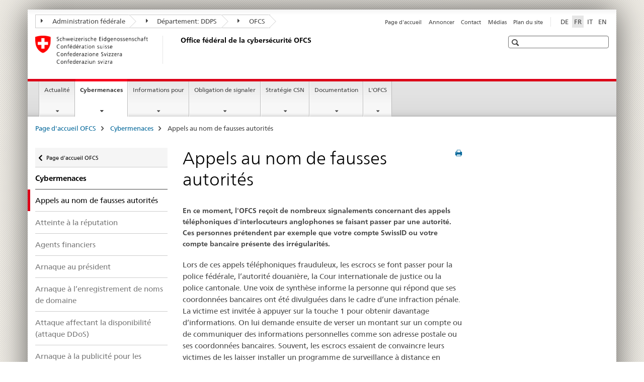

--- FILE ---
content_type: text/html;charset=utf-8
request_url: https://www.ncsc.admin.ch/ncsc/fr/home/cyberbedrohungen/drohanrufederpolizei.html
body_size: 11930
content:

<!DOCTYPE HTML>
<!--[if lt IE 7 ]> <html lang="fr" class="no-js ie6 oldie"> <![endif]-->
<!--[if IE 7 ]> <html lang="fr" class="no-js ie7 oldie"> <![endif]-->
<!--[if IE 8 ]> <html lang="fr" class="no-js ie8 oldie"> <![endif]-->
<!--[if IE 9 ]> <html lang="fr" class="no-js ie9"> <![endif]-->
<!--[if gt IE 9 ]><!--><html lang="fr" class="no-js no-ie"> <!--<![endif]-->


    
<head>
    
    


	
	
		<title>Appels au nom de fausses autorités</title>
	
	


<meta charset="utf-8" />
<meta http-equiv="X-UA-Compatible" content="IE=edge" />
<meta name="viewport" content="width=device-width, initial-scale=1.0" />
<meta http-equiv="cleartype" content="on" />


	<meta name="msapplication-TileColor" content="#ffffff"/>
	<meta name="msapplication-TileImage" content="/etc/designs/core/frontend/guidelines/img/ico/mstile-144x144.png"/>
	<meta name="msapplication-config" content="/etc/designs/core/frontend/guidelines/img/ico/browserconfig.xml"/>



	
	
		
	


	<meta name="keywords" content="Cyberbedrohungen" />




<meta name="language" content="fr" />
<meta name="author" content="Département fédéral de la défense, de la protection de la population et des sports DDPS" />




	<!-- current page in other languages -->
	
		<link rel="alternate" type="text/html" href="/ncsc/de/home/cyberbedrohungen/drohanrufederpolizei.html" hreflang="de" lang="de"/>
	
		<link rel="alternate" type="text/html" href="/ncsc/en/home/cyberbedrohungen/drohanrufederpolizei.html" hreflang="en" lang="en"/>
	
		<link rel="alternate" type="text/html" href="/ncsc/it/home/cyberbedrohungen/drohanrufederpolizei.html" hreflang="it" lang="it"/>
	
		<link rel="alternate" type="text/html" href="/ncsc/fr/home/cyberbedrohungen/drohanrufederpolizei.html" hreflang="fr" lang="fr"/>
	




	<meta name="twitter:card" content="summary"/>
	
	
		<meta property="og:url" content="https://www.ncsc.admin.ch/ncsc/fr/home/cyberbedrohungen/drohanrufederpolizei.html"/>
	
	<meta property="og:type" content="article"/>
	
		<meta property="og:title" content="Appels au nom de fausses autorités"/>
	
	
	






    









	<!--style type="text/css" id="antiClickjack">body{display:none !important;}</style-->
	<script type="text/javascript">

		var styleElement = document.createElement('STYLE');
		styleElement.setAttribute('id', 'antiClickjack');
		styleElement.setAttribute('type', 'text/css');
		styleElement.innerHTML = 'body {display:none !important;}';
		document.getElementsByTagName('HEAD')[0].appendChild(styleElement);

		if (self === top) {
			var antiClickjack = document.getElementById("antiClickjack");
			antiClickjack.parentNode.removeChild(antiClickjack);
		} else {
			top.location = self.location;
		}
	</script>




<script src="/etc.clientlibs/clientlibs/granite/jquery.min.js"></script>
<script src="/etc.clientlibs/clientlibs/granite/utils.min.js"></script>



	<script>
		Granite.I18n.init({
			locale: "fr",
			urlPrefix: "/libs/cq/i18n/dict."
		});
	</script>



	<link rel="stylesheet" href="/etc/designs/core/frontend/guidelines.min.css" type="text/css">

	<link rel="stylesheet" href="/etc/designs/core/frontend/modules.min.css" type="text/css">

	
	<link rel="shortcut icon" href="/etc/designs/core/frontend/guidelines/img/ico/favicon.ico">
	<link rel="apple-touch-icon" sizes="57x57" href="/etc/designs/core/frontend/guidelines/img/ico/apple-touch-icon-57x57.png"/>
	<link rel="apple-touch-icon" sizes="114x114" href="/etc/designs/core/frontend/guidelines/img/ico/apple-touch-icon-114x114.png"/>
	<link rel="apple-touch-icon" sizes="72x72" href="/etc/designs/core/frontend/guidelines/img/ico/apple-touch-icon-72x72.png"/>
	<link rel="apple-touch-icon" sizes="144x144" href="/etc/designs/core/frontend/guidelines/img/ico/apple-touch-icon-144x144.png"/>
	<link rel="apple-touch-icon" sizes="60x60" href="/etc/designs/core/frontend/guidelines/img/ico/apple-touch-icon-60x60.png"/>
	<link rel="apple-touch-icon" sizes="120x120" href="/etc/designs/core/frontend/guidelines/img/ico/apple-touch-icon-120x120.png"/>
	<link rel="apple-touch-icon" sizes="76x76" href="/etc/designs/core/frontend/guidelines/img/ico/apple-touch-icon-76x76.png"/>
	<link rel="icon" type="image/png" href="/etc/designs/core/frontend/guidelines/img/ico/favicon-96x96.png" sizes="96x96"/>
	<link rel="icon" type="image/png" href="/etc/designs/core/frontend/guidelines/img/ico/favicon-16x16.png" sizes="16x16"/>
	<link rel="icon" type="image/png" href="/etc/designs/core/frontend/guidelines/img/ico/favicon-32x32.png" sizes="32x32"/>







	<!--[if lt IE 9]>
		<script src="https://cdnjs.cloudflare.com/polyfill/v2/polyfill.js?version=4.8.0"></script>
	<![endif]-->



    



    
        

	

    

</head>


    

<body class="mod mod-layout   skin-layout-template-contentpage">

<div class="mod mod-contentpage">
<ul class="access-keys" role="navigation">
    <li><a href="/ncsc/fr/home.html" accesskey="0">Homepage</a></li>
    
    <li><a href="#main-navigation" accesskey="1">Main navigation</a></li>
    
    
    <li><a href="#content" accesskey="2">Content area</a></li>
    
    
    <li><a href="#site-map" accesskey="3">Sitemap</a></li>
    
    
    <li><a href="#search-field" accesskey="4">Search</a></li>
    
</ul>
</div>

<!-- begin: container -->
<div class="container container-main">

    


<header style="background-size: cover; background-image:" role="banner">
	

	<div class="clearfix">
		
			


	



	<nav class="navbar treecrumb pull-left">

		
		
			<h2 class="sr-only">Département fédéral des finances</h2>
		

		
			
				<ul class="nav navbar-nav">
				

						

						
						<li class="dropdown">
							
							
								
									<a id="federalAdministration-dropdown" href="#" aria-label="Administration fédérale" class="dropdown-toggle" data-toggle="dropdown"><span class="icon icon--right"></span> Administration fédérale</a>
								
								
							

							
								
								<ul class="dropdown-menu" role="menu" aria-labelledby="federalAdministration-dropdown">
									
										
										<li class="dropdown-header">
											
												
													<a href="https://www.admin.ch/gov/fr/accueil.html" aria-label="Le Conseil fédéral admin.ch" target="_blank" title="">Le Conseil fédéral admin.ch</a>
												
												
											

											
											
												
													<ul>
														<li>
															
																
																
																
																	<a href="https://www.bk.admin.ch/bk/fr/home.html" aria-label="ChF: Chancellerie fédérale" target="_blank" title=""> ChF: Chancellerie fédérale</a>
																
															
														</li>
													</ul>
												
											
												
													<ul>
														<li>
															
																
																
																
																	<a href="http://www.eda.admin.ch/eda/fr/home.html" aria-label="DFAE: Département fédéral des affaires étrangères" target="_blank" title=""> DFAE: Département fédéral des affaires étrangères</a>
																
															
														</li>
													</ul>
												
											
												
													<ul>
														<li>
															
																
																
																
																	<a href="https://www.edi.admin.ch/edi/fr/home.html" aria-label="DFI: Département fédéral de l&#39;intérieur" target="_blank" title=""> DFI: Département fédéral de l&#39;intérieur</a>
																
															
														</li>
													</ul>
												
											
												
													<ul>
														<li>
															
																
																
																
																	<a href="http://www.ejpd.admin.ch/content/ejpd/fr/home.html" aria-label="DFJP: Département fédéral de justice et police" target="_blank" title=""> DFJP: Département fédéral de justice et police</a>
																
															
														</li>
													</ul>
												
											
												
													<ul>
														<li>
															
																
																
																
																	<a href="https://www.vbs.admin.ch/fr" aria-label="DDPS: Département fédéral de la défense, de la protection de la population et des sports DDPS" target="_blank" title=""> DDPS: Département fédéral de la défense, de la protection de la population et des sports DDPS</a>
																
															
														</li>
													</ul>
												
											
												
													<ul>
														<li>
															
																
																
																
																	<a href="https://www.efd.admin.ch/efd/fr/home.html" aria-label="DFF: Département fédéral des finances" target="_blank" title=""> DFF: Département fédéral des finances</a>
																
															
														</li>
													</ul>
												
											
												
													<ul>
														<li>
															
																
																
																
																	<a href="https://www.wbf.admin.ch/wbf/fr/home.html" aria-label="DEFR: Département fédéral de l&#39;économie, de la formation et de la recherche" target="_blank" title=""> DEFR: Département fédéral de l&#39;économie, de la formation et de la recherche</a>
																
															
														</li>
													</ul>
												
											
												
													<ul>
														<li>
															
																
																
																
																	<a href="https://www.uvek.admin.ch/uvek/fr/home.html" aria-label="DETEC: Département fédéral de l&#39;environnement, des transports, de l&#39;énergie et de la communication" target="_blank" title=""> DETEC: Département fédéral de l&#39;environnement, des transports, de l&#39;énergie et de la communication</a>
																
															
														</li>
													</ul>
												
											
										</li>
									
								</ul>
							
						</li>
					

						

						
						<li class="dropdown">
							
							
								
									<a id="departement-dropdown" href="#" aria-label="Département: DDPS" class="dropdown-toggle" data-toggle="dropdown"><span class="icon icon--right"></span> Département: DDPS</a>
								
								
							

							
								
								<ul class="dropdown-menu" role="menu" aria-labelledby="departement-dropdown">
									
										
										<li class="dropdown-header">
											
												
													<a href="/ncsc/fr/home.html" aria-label="OFCS: Office féderal de la cybersécurité" data-skipextcss="true" target="_self">OFCS: Office féderal de la cybersécurité</a>
												
												
											

											
											
												
													<ul>
														<li>
															
																
																
																
																	<a href="https://www.vtg.admin.ch/fr/armee.html" aria-label="Armée suisse: Groupement de la Défense" target="_blank" title=""> Armée suisse: Groupement de la Défense</a>
																
															
														</li>
													</ul>
												
											
												
													<ul>
														<li>
															
																
																
																
																	<a href="https://www.vbs.admin.ch/fr/service-renseignement" aria-label="SRC: Service de renseignement de la Confédération" target="_blank" title=""> SRC: Service de renseignement de la Confédération</a>
																
															
														</li>
													</ul>
												
											
												
													<ul>
														<li>
															
																
																
																
																	<a href="https://www.oa.admin.ch/fr/home.html" aria-label="OAC: Office de l&#39;auditeur en chef" target="_blank" title=""> OAC: Office de l&#39;auditeur en chef</a>
																
															
														</li>
													</ul>
												
											
												
													<ul>
														<li>
															
																
																
																
																	<a href="https://www.ar.admin.ch/fr" aria-label="armasuisse: Office fédéral de l&#39;armement" target="_blank" title=""> armasuisse: Office fédéral de l&#39;armement</a>
																
															
														</li>
													</ul>
												
											
												
													<ul>
														<li>
															
																
																
																
																	<a href="https://www.babs.admin.ch/fr/home.html" aria-label="OFPP: Office fédéral de la protection de la population" target="_blank" title=""> OFPP: Office fédéral de la protection de la population</a>
																
															
														</li>
													</ul>
												
											
												
													<ul>
														<li>
															
																
																
																
																	<a href="https://www.baspo.admin.ch/fr/home.html" aria-label="OFSPO: Office fédéral du sport" target="_blank" title=""> OFSPO: Office fédéral du sport</a>
																
															
														</li>
													</ul>
												
											
												
													<ul>
														<li>
															
																
																
																
																	<a href="https://www.big.admin.ch/fr" aria-label="BiG: Bibliothèque Am Guisanplatz" target="_blank" title=""> BiG: Bibliothèque Am Guisanplatz</a>
																
															
														</li>
													</ul>
												
											
										</li>
									
								</ul>
							
						</li>
					

						

						
						<li class="dropdown">
							
							
								
								
									<a id="federalOffice-dropdown" href="#" aria-label="OFCS" class="dropdown-toggle"><span class="icon icon--right"></span> OFCS</a>
								
							

							
						</li>
					
				</ul>
			
			
		
	</nav>




		

		
<!-- begin: metanav -->
<section class="nav-services clearfix">
	
	
		


	
	<h2>Appels au nom de fausses autorités</h2>

	

		
		

		<nav class="nav-lang">
			<ul>
				
					<li>
						
							
							
								<a href="/ncsc/de/home/cyberbedrohungen/drohanrufederpolizei.html" lang="de" title="allemand" aria-label="allemand">DE</a>
							
							
						
					</li>
				
					<li>
						
							
								<a class="active" lang="fr" title="français selected" aria-label="français selected">FR</a>
							
							
							
						
					</li>
				
					<li>
						
							
							
								<a href="/ncsc/it/home/cyberbedrohungen/drohanrufederpolizei.html" lang="it" title="italien" aria-label="italien">IT</a>
							
							
						
					</li>
				
					<li>
						
							
							
								<a href="/ncsc/en/home/cyberbedrohungen/drohanrufederpolizei.html" lang="en" title="anglais" aria-label="anglais">EN</a>
							
							
						
					</li>
				
			</ul>
		</nav>

	


		
		

    
        
            
            

                
                <h2 class="sr-only">Service navigation</h2>

                <nav class="nav-service">
                    <ul>
                        
                        
                            <li><a href="/ncsc/fr/home.html" title="Page d'accueil" aria-label="Page d'accueil" data-skipextcss="true">Page d'accueil</a></li>
                        
                            <li><a href="/ncsc/fr/home/aktuell/meldeformular.html" title="Annoncer" aria-label="Annoncer" data-skipextcss="true">Annoncer</a></li>
                        
                            <li><a href="/ncsc/fr/home/ueber-ncsc/kontakt.html" title="Contact" aria-label="Contact" data-skipextcss="true">Contact</a></li>
                        
                            <li><a href="/ncsc/fr/home/ueber-ncsc/informationen-medienschaffende.html" target="_self" title="M&eacute;dias" aria-label="M&eacute;dias" data-skipextcss="true">M&eacute;dias</a></li>
                        
                            <li><a href="/ncsc/fr/home/sitemap.html" title="Plan du site" aria-label="Plan du site" data-skipextcss="true">Plan du site</a></li>
                        
                    </ul>
                </nav>

            
        
    


	
	
</section>
<!-- end: metanav -->

	</div>

	
		

	
	
		
<div class="mod mod-logo">
    
        
        
            
                <a href="/ncsc/fr/home.html" class="brand  hidden-xs" id="logo" title="Page d'accueil OFCS" aria-label="Page d'accueil OFCS">
                    
                        
                            <img src="/ncsc/fr/_jcr_content/logo/image.imagespooler.png/1703859578422/logo.png" alt="Office f&#233;d&#233;ral de la cybers&#233;curit&#233; OFCS"/>
                        
                        
                    
                    <h2 id="logo-desktop-departement">Office f&eacute;d&eacute;ral de la cybers&eacute;curit&eacute; OFCS
                    </h2>
                </a>
                
            
        
    
</div>

	


	

 	
		


	



	
	
		

<div class="mod mod-searchfield">

	
		

		
			

			<!-- begin: sitesearch desktop-->
			<div class="mod mod-searchfield global-search global-search-standard">
				<form action="/ncsc/fr/home/suche.html" class="form-horizontal form-search pull-right">
					<h2 class="sr-only">Recherche</h2>
					<label for="search-field" class="sr-only"></label>
					<input id="search-field" name="query" class="form-control search-field" type="text" placeholder=""/>
                    <button class="icon icon--search icon--before" tabindex="0" role="button">
                        <span class="sr-only"></span>
                    </button>
                    <button class="icon icon--close icon--after search-reset" tabindex="0" role="button"><span class="sr-only"></span></button>
					<div class="search-results">
						<div class="search-results-list"></div>
					</div>
				</form>
			</div>
			<!-- end: sitesearch desktop-->

		
	

</div>

	



	

	

 	


</header>



    


	
	
		

<div class="mod mod-mainnavigation">

	<!-- begin: mainnav -->
	<div class="nav-main yamm navbar" id="main-navigation">

		<h2 class="sr-only">
			Navigation
		</h2>

		
			


<!-- mobile mainnav buttonbar -->
 <section class="nav-mobile">
	<div class="table-row">
		<div class="nav-mobile-header">
			<div class="table-row">
				<span class="nav-mobile-logo">
					
						
						
							<img src="/etc/designs/core/frontend/guidelines/img/swiss.svg" onerror="this.onerror=null; this.src='/etc/designs/core/frontend/guidelines/img/swiss.png'" alt="Département fédéral de la défense, de la protection de la population et des sports DDPS"/>
						
					
				</span>
				<h2>
					<a href="/ncsc/fr/home.html" title="Page d'accueil OFCS" aria-label="Page d'accueil OFCS">Office fédéral de la cybersécurité OFCS</a>
				</h2>
			</div>
		</div>
		<div class="table-cell dropdown">
			<a href="#" class="nav-mobile-menu dropdown-toggle" data-toggle="dropdown">
				<span class="icon icon--menu"></span>
			</a>
			<div class="drilldown dropdown-menu" role="menu">
				<div class="drilldown-container">
					<nav class="nav-page-list">
						
							<ul aria-controls="submenu">
								
									
									
										<li>
											
												
												
													<a href="/ncsc/fr/home/aktuell.html">Actualité</a>
												
											
										</li>
									
								
							</ul>
						
							<ul aria-controls="submenu">
								
									
									
										<li>
											
												
												
													<a href="/ncsc/fr/home/cyberbedrohungen.html">Cybermenaces</a>
												
											
										</li>
									
								
							</ul>
						
							<ul aria-controls="submenu">
								
									
									
										<li>
											
												
												
													<a href="/ncsc/fr/home/infos-fuer.html">Informations pour</a>
												
											
										</li>
									
								
							</ul>
						
							<ul aria-controls="submenu">
								
									
									
										<li>
											
												
												
													<a href="/ncsc/fr/home/meldepflicht.html">Obligation de signaler</a>
												
											
										</li>
									
								
							</ul>
						
							<ul aria-controls="submenu">
								
									
									
										<li>
											
												
												
													<a href="/ncsc/fr/home/strategie.html">Stratégie CSN</a>
												
											
										</li>
									
								
							</ul>
						
							<ul aria-controls="submenu">
								
									
									
										<li>
											
												
												
													<a href="/ncsc/fr/home/dokumentation.html">Documentation</a>
												
											
										</li>
									
								
							</ul>
						
							<ul aria-controls="submenu">
								
									
									
										<li>
											
												
												
													<a href="/ncsc/fr/home/ueber-ncsc.html">L&#39;OFCS</a>
												
											
										</li>
									
								
							</ul>
						

						<button class="yamm-close-bottom" aria-label="Fermer">
							<span class="icon icon--top" aria-hidden="true"></span>
						</button>
					</nav>
				</div>
			</div>
		</div>
		<div class="table-cell dropdown">
			<a href="#" class="nav-mobile-menu dropdown-toggle" data-toggle="dropdown">
				<span class="icon icon--search"></span>
			</a>
			<div class="dropdown-menu" role="menu">
				
				



	
		


<div class="mod mod-searchfield">

    
        <div class="mod mod-searchfield global-search global-search-mobile">
            <form action="/ncsc/fr/home/suche.html" class="form  mod-searchfield-mobile" role="form">
                <h2 class="sr-only">Recherche</h2>
                <label for="search-field-phone" class="sr-only">
                    
                </label>
                <input id="search-field-phone" name="query" class="search-input form-control" type="text" placeholder=""/>
                <button class="icon icon--search icon--before" tabindex="0" role="button">
                    <span class="sr-only"></span>
                </button>
                <button class="icon icon--close icon--after search-reset" tabindex="0" role="button"><span class="sr-only"></span></button>

                <div class="search-results">
                    <div class="search-results-list"></div>
                </div>
            </form>
        </div>
    

</div>

	
	


				
			</div>
		</div>
	</div>
</section>

		

		
		<ul class="nav navbar-nav" aria-controls="submenu">

			
			

				
                
				

				<li class="dropdown yamm-fw  ">
					
						
			      		
							<a href="/ncsc/fr/home/aktuell.html" aria-label="Actualité" class="dropdown-toggle" data-toggle="dropdown" data-url="/ncsc/fr/home/aktuell/_jcr_content/par.html">Actualité</a>
							
							<ul class="dropdown-menu" role="menu" aria-controls="submenu">
								<li>
									<div class="yamm-content container-fluid">
										<div class="row">
											<div class="col-sm-12">
												<button class="yamm-close btn btn-link icon icon--after icon--close pull-right">Fermer</button>
											</div>
										</div>
										<div class="row">
											<div class="col-md-12 main-column">

											</div>
										</div>
										<br><br><br>
										<button class="yamm-close-bottom" aria-label="Fermer"><span class="icon icon--top"></span></button>
									</div>
								</li>
							</ul>
						
					
				</li>
			

				
                
				

				<li class="dropdown yamm-fw  current">
					
						
			      		
							<a href="/ncsc/fr/home/cyberbedrohungen.html" aria-label="Cybermenaces" class="dropdown-toggle" data-toggle="dropdown" data-url="/ncsc/fr/home/cyberbedrohungen/_jcr_content/par.html">Cybermenaces<span class="sr-only">current page</span></a>
							
							<ul class="dropdown-menu" role="menu" aria-controls="submenu">
								<li>
									<div class="yamm-content container-fluid">
										<div class="row">
											<div class="col-sm-12">
												<button class="yamm-close btn btn-link icon icon--after icon--close pull-right">Fermer</button>
											</div>
										</div>
										<div class="row">
											<div class="col-md-12 main-column">

											</div>
										</div>
										<br><br><br>
										<button class="yamm-close-bottom" aria-label="Fermer"><span class="icon icon--top"></span></button>
									</div>
								</li>
							</ul>
						
					
				</li>
			

				
                
				

				<li class="dropdown yamm-fw  ">
					
						
			      		
							<a href="/ncsc/fr/home/infos-fuer.html" aria-label="Informations pour" class="dropdown-toggle" data-toggle="dropdown" data-url="/ncsc/fr/home/infos-fuer/_jcr_content/par.html">Informations pour</a>
							
							<ul class="dropdown-menu" role="menu" aria-controls="submenu">
								<li>
									<div class="yamm-content container-fluid">
										<div class="row">
											<div class="col-sm-12">
												<button class="yamm-close btn btn-link icon icon--after icon--close pull-right">Fermer</button>
											</div>
										</div>
										<div class="row">
											<div class="col-md-12 main-column">

											</div>
										</div>
										<br><br><br>
										<button class="yamm-close-bottom" aria-label="Fermer"><span class="icon icon--top"></span></button>
									</div>
								</li>
							</ul>
						
					
				</li>
			

				
                
				

				<li class="dropdown yamm-fw  ">
					
						
			      		
							<a href="/ncsc/fr/home/meldepflicht.html" aria-label="Obligation de signaler" class="dropdown-toggle" data-toggle="dropdown" data-url="/ncsc/fr/home/meldepflicht/_jcr_content/par.html">Obligation de signaler</a>
							
							<ul class="dropdown-menu" role="menu" aria-controls="submenu">
								<li>
									<div class="yamm-content container-fluid">
										<div class="row">
											<div class="col-sm-12">
												<button class="yamm-close btn btn-link icon icon--after icon--close pull-right">Fermer</button>
											</div>
										</div>
										<div class="row">
											<div class="col-md-12 main-column">

											</div>
										</div>
										<br><br><br>
										<button class="yamm-close-bottom" aria-label="Fermer"><span class="icon icon--top"></span></button>
									</div>
								</li>
							</ul>
						
					
				</li>
			

				
                
				

				<li class="dropdown yamm-fw  ">
					
						
			      		
							<a href="/ncsc/fr/home/strategie.html" aria-label="Stratégie CSN" class="dropdown-toggle" data-toggle="dropdown" data-url="/ncsc/fr/home/strategie/_jcr_content/par.html">Stratégie CSN</a>
							
							<ul class="dropdown-menu" role="menu" aria-controls="submenu">
								<li>
									<div class="yamm-content container-fluid">
										<div class="row">
											<div class="col-sm-12">
												<button class="yamm-close btn btn-link icon icon--after icon--close pull-right">Fermer</button>
											</div>
										</div>
										<div class="row">
											<div class="col-md-12 main-column">

											</div>
										</div>
										<br><br><br>
										<button class="yamm-close-bottom" aria-label="Fermer"><span class="icon icon--top"></span></button>
									</div>
								</li>
							</ul>
						
					
				</li>
			

				
                
				

				<li class="dropdown yamm-fw  ">
					
						
			      		
							<a href="/ncsc/fr/home/dokumentation.html" aria-label="Documentation" class="dropdown-toggle" data-toggle="dropdown" data-url="/ncsc/fr/home/dokumentation/_jcr_content/par.html">Documentation</a>
							
							<ul class="dropdown-menu" role="menu" aria-controls="submenu">
								<li>
									<div class="yamm-content container-fluid">
										<div class="row">
											<div class="col-sm-12">
												<button class="yamm-close btn btn-link icon icon--after icon--close pull-right">Fermer</button>
											</div>
										</div>
										<div class="row">
											<div class="col-md-12 main-column">

											</div>
										</div>
										<br><br><br>
										<button class="yamm-close-bottom" aria-label="Fermer"><span class="icon icon--top"></span></button>
									</div>
								</li>
							</ul>
						
					
				</li>
			

				
                
				

				<li class="dropdown yamm-fw  ">
					
						
			      		
							<a href="/ncsc/fr/home/ueber-ncsc.html" aria-label="L&#39;OFCS" class="dropdown-toggle" data-toggle="dropdown" data-url="/ncsc/fr/home/ueber-ncsc/_jcr_content/par.html">L&#39;OFCS</a>
							
							<ul class="dropdown-menu" role="menu" aria-controls="submenu">
								<li>
									<div class="yamm-content container-fluid">
										<div class="row">
											<div class="col-sm-12">
												<button class="yamm-close btn btn-link icon icon--after icon--close pull-right">Fermer</button>
											</div>
										</div>
										<div class="row">
											<div class="col-md-12 main-column">

											</div>
										</div>
										<br><br><br>
										<button class="yamm-close-bottom" aria-label="Fermer"><span class="icon icon--top"></span></button>
									</div>
								</li>
							</ul>
						
					
				</li>
			
		</ul>
	</div>
</div>

	



    

<!-- begin: main -->
<div class="container-fluid hidden-xs">
	<div class="row">
		<div class="col-sm-12">
			
	


<div class="mod mod-breadcrumb">
	<h2 id="br1" class="sr-only">Breadcrumb</h2>
	<ol class="breadcrumb" role="menu" aria-labelledby="br1">
		
			<li><a href="/ncsc/fr/home.html" title="Page d'accueil OFCS" aria-label="Page d'accueil OFCS">Page d'accueil OFCS</a><span class="icon icon--greater"></span></li>
		
			<li><a href="/ncsc/fr/home/cyberbedrohungen.html" title="Cybermenaces" aria-label="Cybermenaces">Cybermenaces</a><span class="icon icon--greater"></span></li>
		
		<li class="active" role="presentation">Appels au nom de fausses autorités</li>
	</ol>
</div>

	
		</div>
	</div>
</div>



	
	
		<div class="container-fluid">
			

<div class="row">
    <div class="col-sm-4 col-md-3 drilldown">
        

<div class="mod mod-leftnavigation">

		<a href="#collapseSubNav" data-toggle="collapse" class="collapsed visible-xs">Unternavigation</a>
		<div class="drilldown-container">
			<nav class="nav-page-list">
				
					<a href="/ncsc/fr/home.html" class="icon icon--before icon--less visible-xs">Retour</a>

					<a href="/ncsc/fr/home.html" class="icon icon--before icon--less"><span class="sr-only">Retour </span>Page d'accueil OFCS</a>
				
				<ul>
					
						
							
							
								<li class="list-emphasis">
									<a href="/ncsc/fr/home/cyberbedrohungen.html">Cybermenaces</a>
								</li>
							
						
					

					
					
					
						
					

					
						
							
								<li class="active">
									Appels au nom de fausses autorités <span class="sr-only">selected</span>
								</li>
							
							
						
					
						
							
							
								
									
									
										<li>
											<a href="/ncsc/fr/home/cyberbedrohungen/rufschaedigung.html">Atteinte à la réputation</a>
										</li>
									
								
							
						
					
						
							
							
								
									
									
										<li>
											<a href="/ncsc/fr/home/cyberbedrohungen/finanzagenten.html">Agents financiers</a>
										</li>
									
								
							
						
					
						
							
							
								
									
									
										<li>
											<a href="/ncsc/fr/home/cyberbedrohungen/ceo-betrug.html">Arnaque au président</a>
										</li>
									
								
							
						
					
						
							
							
								
									
									
										<li>
											<a href="/ncsc/fr/home/cyberbedrohungen/domain-fraud.html">Arnaque à l’enregistrement de noms de domaine</a>
										</li>
									
								
							
						
					
						
							
							
								
									
									
										<li>
											<a href="/ncsc/fr/home/cyberbedrohungen/ddos.html">Attaque affectant la disponibilité (attaque DDoS)</a>
										</li>
									
								
							
						
					
						
							
							
								
									
									
										<li>
											<a href="/ncsc/fr/home/cyberbedrohungen/werbung-fuer-investment-betrug.html">Arnaque à la publicité pour les investissements</a>
										</li>
									
								
							
						
					
						
							
							
								
									
									
										<li>
											<a href="/ncsc/fr/home/cyberbedrohungen/dubioser-webshop.html">Boutique en ligne frauduleuse (Boutique en ligne douteuse)</a>
										</li>
									
								
							
						
					
						
							
							
								
									
									
										<li>
											<a href="/ncsc/fr/home/cyberbedrohungen/webadministratoren-erpressung.html">Chantage aux administrateurs web</a>
										</li>
									
								
							
						
					
						
							
							
								
									
									
										<li>
											<a href="/ncsc/fr/home/cyberbedrohungen/cybermobbing.html">Cybermobbage/cyberharcèlement</a>
										</li>
									
								
							
						
					
						
							
							
								
									
									
										<li>
											<a href="/ncsc/fr/home/cyberbedrohungen/cybersquatting.html">Cybersquatting</a>
										</li>
									
								
							
						
					
						
							
							
								
									
									
										<li>
											<a href="/ncsc/fr/home/cyberbedrohungen/defacement.html">Defacement</a>
										</li>
									
								
							
						
					
						
							
							
								
									
									
										<li>
											<a href="/ncsc/fr/home/cyberbedrohungen/ersuchen-finanzielle-hilfe.html">Demander une aide financière</a>
										</li>
									
								
							
						
					
						
							
							
								
									
									
										<li>
											<a href="/ncsc/fr/home/cyberbedrohungen/checkbetrug.html">Escroquerie par trop-payé (escroquerie au chèque)</a>
										</li>
									
								
							
						
					
						
							
							
								
									
									
										<li>
											<a href="/ncsc/fr/home/cyberbedrohungen/fake-sextortion.html">Fake Sextortion</a>
										</li>
									
								
							
						
					
						
							
							
								
									
									
										<li>
											<a href="/ncsc/fr/home/cyberbedrohungen/fake-support.html">Fake-Support</a>
										</li>
									
								
							
						
					
						
							
							
								
									
									
										<li>
											<a href="/ncsc/fr/home/cyberbedrohungen/schwachstelle.html">Faille de sécurité</a>
										</li>
									
								
							
						
					
						
							
							
								
									
									
										<li>
											<a href="/ncsc/fr/home/cyberbedrohungen/investmentbetrug.html">Fraude à l&#39;investissement en ligne</a>
										</li>
									
								
							
						
					
						
							
							
								
									
									
										<li>
											<a href="/ncsc/fr/home/cyberbedrohungen/vorschussbetrug.html">Fraude au paiement anticipé</a>
										</li>
									
								
							
						
					
						
							
							
								
									
									
										<li>
											<a href="/ncsc/fr/home/cyberbedrohungen/kleinanzeigen.html">Fraude aux petites annonces</a>
										</li>
									
								
							
						
					
						
							
							
								
									
									
										<li>
											<a href="/ncsc/fr/home/cyberbedrohungen/trotz-verkauf-bezahlen.html">Fraude aux petites annonces - Payer malgré la vente</a>
										</li>
									
								
							
						
					
						
							
							
								
									
									
										<li>
											<a href="/ncsc/fr/home/cyberbedrohungen/datenabfluss.html">Fuite de données</a>
										</li>
									
								
							
						
					
						
							
							
								
									
									
										<li>
											<a href="/ncsc/fr/home/cyberbedrohungen/phishing.html">Hameçonnage (Phishing), Vishing, Smishing</a>
										</li>
									
								
							
						
					
						
							
							
								
									
									
										<li>
											<a href="/ncsc/fr/home/cyberbedrohungen/betruegerische-gewinnspiele.html">Jeux-concours frauduleux</a>
										</li>
									
								
							
						
					
						
							
							
								
									
									
										<li>
											<a href="/ncsc/fr/home/cyberbedrohungen/malware.html">Logiciels malveillants</a>
										</li>
									
								
							
						
					
						
							
							
								
									
									
										<li>
											<a href="/ncsc/fr/home/cyberbedrohungen/betrugsjobs.html">Offres d&#39;emploi frauduleuses</a>
										</li>
									
								
							
						
					
						
							
							
								
									
									
										<li>
											<a href="/ncsc/fr/home/cyberbedrohungen/paket-abofalle.html">Pièges d&#39;abonnement aux paquets</a>
										</li>
									
								
							
						
					
						
							
							
								
									
									
										<li>
											<a href="/ncsc/fr/home/cyberbedrohungen/fake-extortion.html">Prétendus courriels de menace émanant des autorités</a>
										</li>
									
								
							
						
					
						
							
							
								
									
									
										<li>
											<a href="/ncsc/fr/home/cyberbedrohungen/ransomware.html">Ransomware</a>
										</li>
									
								
							
						
					
						
							
							
								
									
									
										<li>
											<a href="/ncsc/fr/home/cyberbedrohungen/romance-scam.html">Romance Scam</a>
										</li>
									
								
							
						
					
						
							
							
								
									
									
										<li>
											<a href="/ncsc/fr/home/cyberbedrohungen/credential_stuffing.html">Piratage au moyen de données provenant d&#39;une fuite </a>
										</li>
									
								
							
						
					
						
							
							
								
									
									
										<li>
											<a href="/ncsc/fr/home/cyberbedrohungen/hacking-social-media.html">Piratage sur les réseaux sociaux </a>
										</li>
									
								
							
						
					
						
							
							
								
									
									
										<li>
											<a href="/ncsc/fr/home/cyberbedrohungen/bec-betrug.html">Piratage d’une messagerie professionnelle</a>
										</li>
									
								
							
						
					
						
							
							
								
									
									
										<li>
											<a href="/ncsc/fr/home/cyberbedrohungen/abofallen.html">Abonnements pièges</a>
										</li>
									
								
							
						
					
						
							
							
								
									
									
										<li>
											<a href="/ncsc/fr/home/cyberbedrohungen/verbotene-pornographie.html">Pornographie interdite</a>
										</li>
									
								
							
						
					
						
							
							
								
									
									
										<li>
											<a href="/ncsc/fr/home/cyberbedrohungen/sextortion.html">Sextortion</a>
										</li>
									
								
							
						
					
				</ul>
			</nav>
		</div>

</div>

    </div>
    <div class="col-sm-8 col-md-9 main-column" id="content" role="main">
        <div class="row">
            <div class="col-md-8 main-content js-glossary-context">
                

<div class="visible-xs visible-sm">
	<p><a href="#context-sidebar" class="icon icon--before icon--root">Navigation</a></p>
</div>

<div class="contentHead">
	



<div class="mod mod-backtooverview">
	
</div>


	
	


	
	
		<a href="javascript:$.printPreview.printPreview()" onclick="" class="icon icon--before icon--print pull-right" title="Imprimer cette page"></a>
	




	
	

<div class="mod mod-contentpagewide">
    <h1 class="text-inline">Appels au nom de fausses autorités</h1>
</div>

</div>	






<div class="mod mod-text">
    
        
        
            <article class="clearfix">
                
                
                    <p class="lead">En ce moment, l'OFCS reçoit de nombreux signalements concernant des appels téléphoniques d'interlocuteurs anglophones se faisant passer par une autorité. Ces personnes prétendent par exemple que votre compte SwissID ou votre compte bancaire présente des irrégularités.</p>
                
            </article>
        
    
</div>
<div class="mod mod-text">
    
        
        
            <article class="clearfix">
                
                    <p>Lors de ces appels téléphoniques frauduleux, les escrocs se font passer pour la police fédérale, l’autorité douanière, la Cour internationale de justice ou la police cantonale. Une voix de synthèse informe la personne qui répond que ses coordonnées bancaires ont été divulguées dans le cadre d’une infraction pénale. La victime est invitée à appuyer sur la touche 1 pour obtenir davantage d’informations. On lui demande ensuite de verser un montant sur un compte ou de communiquer des informations personnelles comme son adresse postale ou ses coordonnées bancaires. Souvent, les escrocs essaient de convaincre leurs victimes de les laisser installer un programme de surveillance à distance en prétendant vouloir les aider à mettre leur argent en sécurité. Interrompez immédiatement ces appels téléphoniques.</p>

                
                
            </article>
        
    
</div>
<div class="mod mod-accordion">
	
		

		
			
				
				
					

					<div class="collapse-box" data-auto-collapse="false" data-first-element-open="true" id="accordion1769003497437">
						

						
							
							
							
							

							
								
								
									<a data-toggle="collapse" class="collapsed" href="#accordion1769003497438" aria-expanded="false" aria-controls="accordion1769003497438"> Mesures concrètes
									</a>
								
							
							<div id="accordion1769003497438" class="collapse" aria-expanded="false" role="tabpanel" aria-labelledby="accordion1769003497438">
								
<div class="mod mod-text">
    
        
        
            <article class="clearfix">
                
                    <ul>
<li>Mettez immédiatement fin à ces appels téléphoniques.</li>
<li>Si vous avez fourni des informations concernant votre carte de crédit, prenez immédiatement contact avec les services de votre émetteur de carte afin de la faire bloquer.</li>
<li>Si vous avez subi un préjudice financier, l’OFCS recommande de déposer une plainte pénale auprès de la police locale. Vous trouverez sur le site <a href="https://www.suisse-epolice.ch/search-station" target="_blank" class="icon icon--after icon--external" title="">Suisse ePolice</a> le poste de police le plus proche de chez vous.</li>
<li>Si vous avez déjà effectué le paiement, adressez-vous immédiatement à votre banque pour qu’elle puisse si possible encore interrompre la transaction.</li>
<li>Si on vous a demandé d’installer un programme d’accès à distance, désinstallez-le immédiatement et modifiez tous les mots de passe que vous utilisez sur cet appareil.</li>
</ul>

                
                
            </article>
        
    
</div>


    
        
    



							</div>
						
							
							
							
							

							
								
								
									<a data-toggle="collapse" class="collapsed" href="#accordion1769003497439" aria-expanded="false" aria-controls="accordion1769003497439"> Mesures préventives
									</a>
								
							
							<div id="accordion1769003497439" class="collapse" aria-expanded="false" role="tabpanel" aria-labelledby="accordion1769003497439">
								
<div class="mod mod-text">
    
        
        
            <article class="clearfix">
                
                    <ul>
<li>Faites preuve de vigilance à l’égard des appels téléphoniques menaçants (perte d’argent, plainte pénale, blocage d’un compte ou d’une carte, etc.).</li>
<li>Adressez-vous au poste de police le plus proche si vous soupçonnez que l’appel ne provient pas de la police.&nbsp; Vous trouverez sur le site <a href="https://www.suisse-epolice.ch/search-station" target="_blank" class="icon icon--after icon--external" title="">Suisse ePolice</a> le poste de police le plus proche de chez vous.</li>
</ul>

                
                
            </article>
        
    
</div>


    
        
    



							</div>
						
							
							
							
							

							
								
								
									<a data-toggle="collapse" class="collapsed" href="#accordion1769003497440" aria-expanded="false" aria-controls="accordion1769003497440"> Possibilités de l’OFCS
									</a>
								
							
							<div id="accordion1769003497440" class="collapse" aria-expanded="false" role="tabpanel" aria-labelledby="accordion1769003497440">
								
<div class="mod mod-text">
    
        
        
            <article class="clearfix">
                
                    <p>Votre déclaration via le&nbsp;<a href="https://www.report.ncsc.admin.ch/fr/" target="_blank" class="icon icon--after icon--external" title="">formulaire en ligne</a>&nbsp;aide l'OFCS à identifier les tendances actuelles. L'OFCS peut ainsi informer et sensibiliser la population de manière ciblée.</p>

                
                
            </article>
        
    
</div>


    
        
    



							</div>
						
							
							
							
							

							
								
								
									<a data-toggle="collapse" class="collapsed" href="#accordion1769003497441" aria-expanded="false" aria-controls="accordion1769003497441"> Informations complémentaires
									</a>
								
							
							<div id="accordion1769003497441" class="collapse" aria-expanded="false" role="tabpanel" aria-labelledby="accordion1769003497441">
								
<div class="mod mod-link">
	
		
			
		
		
	
</div>
<div class="mod mod-link">
	
		
		
			<p>
				<a href="/ncsc/fr/home/aktuell/im-fokus/2023/wochenrueckblick_43.html" title="Des escrocs proposant une pseudo-assistance &oelig;uvrent au sein de structures similaires &agrave; des entreprises" aria-label="Des escrocs proposant une pseudo-assistance &oelig;uvrent au sein de structures similaires &agrave; des entreprises">Des escrocs proposant une pseudo-assistance &oelig;uvrent au sein de structures similaires &agrave; des entreprises</a>
			</p>
		
	
</div>


    
        
    



							</div>
						

					</div>
				
			
		
	
</div>



    
        
    


		






<div class="mod mod-backtooverview">
	
</div>




<div class="clearfix">
	





	
	
	
		
	






	<p class="pull-left">
		
		

		
			<small>
				<span class="text-dimmed">Dernière modification&nbsp;01.01.2024</span>
			</small>
		
	</p>


	
	


	<p class="pull-right">
		<small>
			
				<a href="#" class="icon icon--before icon--power hidden-print">
					Début de la page
				</a>
			
		</small>
	</p>
 
</div>


	
		


	

	
<div class="mod mod-socialshare">
	

	<div class="social-sharing" aria-labelledby="social_share">
		<label id="social_share" class="sr-only">Social share</label>
		
			<a href="#" aria-label="Facebook" data-analytics="facebook" onclick="window.open('https://www.facebook.com/sharer/sharer.php?u='+encodeURIComponent(location.href), 'share-dialog', 'width=626,height=436'); return false;">
				<img src="/etc/designs/core/frontend/guidelines/img/FB-f-Logo__blue_29.png" width="16px" height="16px" alt="">
			</a>
		
		
		
			<a href="#" aria-label="Twitter" data-analytics="twitter" onclick="window.open('http://twitter.com/share?text='+encodeURIComponent('Appels au nom de fausses autorités')+'&url='+encodeURIComponent(location.href), 'share-dialog', 'width=626,height=436'); return false;">
				<img src="/etc/designs/core/frontend/guidelines/img/Twitter_logo_blue.png" width="16px" height="16px" alt="">
			</a>
		

		
			<a href="#" aria-label="Xing" data-analytics="xing" onclick="window.open('https://www.xing.com/spi/shares/new?url='+encodeURIComponent(location.href), 'share-dialog', 'width=600,height=450'); return false;">
				<img src="/etc/designs/core/frontend/assets/img/ico-xing.png" width="16px" height="16px" alt=""/>
			</a>
		

		
			<a href="#" aria-label="LinkedIn" data-analytics="linkedin" onclick="window.open('https://www.linkedin.com/shareArticle?mini=true&url='+encodeURIComponent(location.href), 'share-dialog', 'width=600,height=450'); return false;">
				<img src="/etc/designs/core/frontend/assets/img/ico-linkedin.png" width="16px" height="16px" alt=""/>
			</a>
		
	</div>
</div>

	
	

	

            </div>
            <div class="col-md-4">
                


<div class="context-column">
	
		
			<a name="context-sidebar"></a>
						
		





	
		
		
			<div class="mod mod-contactbox">
				
					
						
					
					
				
			</div>
		
	


	
	
		



	<div class="mod mod-basket">
		<aside class="cart">
			<h4>
				Panier d&#39;achat
			</h4>
			<ul class="list-unstyled order-list js-order-list">
			</ul>
			
		</aside>
		<script type="text/template" id="order-list-template">
			{{ for(var i=0,item;i<data.length;i++) {
				index = i+1; item = data[i];
			}}
				<li class="clearfix" id="{{= item.id }}">
					<span class="pull-left">{{= item.quantity }}x {{= item.productTitle }}</span>
					<a class="storage-delete pull-right" href="#">
						<span class="icon icon--after icon--trash"></span>
					</a>
					<input type="hidden" name="order_{{= index }}_productTitle" value="{{= item.productTitle }}" />
					<input type="hidden" name="order_{{= index }}_quantity" value="{{= item.quantity }}" />
					<input type="hidden" name="order_{{= index }}_productId" value="{{= item.productId }}" />
					<input type="text" name="genericKeyValueParameter" value="{{= item.productTitle + "##" }}{{= item.quantity }}x" />
				</li>
			{{ } }}
		</script>
	</div>

	
	
	

	


    
        
    



</div>

            </div>
        </div>
    </div>

</div>

		</div>
	

<!-- end: main -->


    <span class="visible-print">https://www.ncsc.admin.ch/content/ncsc/fr/home/cyberbedrohungen/drohanrufederpolizei.html</span>

    
<footer role="contentinfo">
	<h2 class="sr-only">Footer</h2>

  

  
	<a name="context-sidebar"></a>
  

  
  

  	

    
        
            <div class="container-fluid footer-service">
                <h3>Département fédéral de la défense, de la protection de la population et des sports DDPS</h3>
                <nav>
                    <ul>
                        
                        
                            <li><a href="/ncsc/fr/home.html" title="Page d'accueil" aria-label="Page d'accueil">Page d'accueil</a></li>
                        
                            <li><a href="/ncsc/fr/home/aktuell/meldeformular.html" title="Annoncer" aria-label="Annoncer">Annoncer</a></li>
                        
                            <li><a href="/ncsc/fr/home/ueber-ncsc/kontakt.html" title="Contact" aria-label="Contact">Contact</a></li>
                        
                            <li><a href="/ncsc/fr/home/ueber-ncsc/informationen-medienschaffende.html" target="_self" title="M&eacute;dias" aria-label="M&eacute;dias">M&eacute;dias</a></li>
                        
                            <li><a href="/ncsc/fr/home/sitemap.html" title="Plan du site" aria-label="Plan du site">Plan du site</a></li>
                        
                    </ul>
                </nav>
            </div>
        
    



	

    	
			
			
				
					
<div class="site-map">
	<h2 class="sr-only">Footer</h2>

	<a href="#site-map" data-target="#site-map" data-toggle="collapse" class="site-map-toggle collapsed">Sitemap</a>

	<div class="container-fluid" id="site-map">
		<div class="col-sm-6 col-md-3">
			


<div class="mod mod-linklist">
	
	



	
		
		
			
			
			
				
					
				
				
			
			
		
	



	
</div>

		</div>
		<div class="col-sm-6 col-md-3">
			


<div class="mod mod-linklist">
	
	



	
		
		
			
			
			
				
					
				
				
			
			
		
	



	
</div>

		</div>
		<div class="col-sm-6 col-md-3">
			


<div class="mod mod-linklist">
	
	



	
		
		
			
			
			
				
					
				
				
			
			
		
	



	
</div>

		</div>
		<div class="col-sm-6 col-md-3">
			


<div class="mod mod-linklist">
	
	



	
		
		
			
			
			
				
					
				
				
			
			
		
	



	
</div>

		</div>
		<div class="col-sm-6 col-md-3">
			


<div class="mod mod-linklist">
	
	



	
		
		
			
			
			
				
					
				
				
			
			
		
	



	
</div>

		</div>
		<div class="col-sm-6 col-md-3">
			


<div class="mod mod-linklist">
	
	



	
		
		
			
			
			
				
					
				
				
			
			
		
	



	
</div>

		</div>
		<div class="col-sm-6 col-md-3">
			


<div class="mod mod-linklist">
	
	



	
		
		
			
			
			
				
					
				
				
			
			
		
	



	
</div>

		</div>
		<div class="col-sm-6 col-md-3">
			


<div class="mod mod-linklist">
	
	



	
		
		
			
			
			
				
					
				
				
			
			
		
	



	
</div>

		</div>
	</div>
</div>
				
			
		
    


  	<div class="container-fluid">
  		
	


	
		
			
				<h3>Rester informé</h3>
			

			<nav class="links-social" aria-labelledby="social_media">
				<label id="social_media" class="sr-only">Social media links</label>
				<ul>
					
						<li><a href="/ncsc/fr/home/dokumentation/medienmitteilungen/aktuelle-medienmitteilungen.html" class="icon icon--before  icon icon--before icon--rss" target="_self" title="Communiq&eacute;s de presse" aria-label="Communiq&eacute;s de presse">Communiq&eacute;s de presse</a></li>
					
						<li><a href="https://www.linkedin.com/company/ncsc-ch" class="icon icon--before  icon icon--before fa fa-linkedin" target="_blank" aria-label="LinkedIn" title="">LinkedIn</a></li>
					
				</ul>
			</nav>
		
		
	



		
	

<div class="mod mod-cobranding">
    
        
            
        
        
    
</div>




  		<!-- begin: logo phone -->
		
			
			

	
		
<div class="mod mod-logo">
	
	
		
			<hr class="footer-line visible-xs">
			<img src="/ncsc/fr/_jcr_content/logo/image.imagespooler.png/1703859578422/logo.png" class="visible-xs" alt="Office f&#233;d&#233;ral de la cybers&#233;curit&#233; OFCS"/>
		
		
	
	
</div>
	
	


			
		
	 	<!-- end: logo phone -->
  	</div>

    

<div class="footer-address">
	

	<span class="hidden-xs">Département fédéral de la défense, de la protection de la population et des sports DDPS</span>


	

	
		
			<nav class="pull-right">
				<ul>
					
						<li><a href="http://www.disclaimer.admin.ch/informations_juridiques.html.html" target="_blank" aria-label="Informations juridiques" title="">Informations juridiques</a></li>
					
				</ul>
			</nav>
		
		
	


</div>


  
  

</footer>        


    <div class="modal" id="nav_modal_rnd">
        <!-- modal -->
    </div>

</div>
<!-- end: container -->



<script src="/etc.clientlibs/clientlibs/granite/jquery/granite/csrf.min.js"></script>
<script src="/etc/clientlibs/granite/jquery/granite/csrf.min.js"></script>



	<script type="text/javascript" src="/etc/designs/core/frontend/modules.js"></script>





	





	<!-- [base64] -->





 
	




	<!-- Matomo -->
<script type="text/javascript">
  var _paq = window._paq = window._paq || [];
  /* tracker methods like "setCustomDimension" should be called before "trackPageView" */
  _paq.push(['trackPageView']);
  _paq.push(['enableLinkTracking']);
  (function() {
    var u="https://analytics.bit.admin.ch/";
    _paq.push(['setTrackerUrl', u+'matomo.php']);
    _paq.push(['setSiteId', '144']);
    var d=document, g=d.createElement('script'), s=d.getElementsByTagName('script')[0];
    g.type='text/javascript'; g.async=true; g.src=u+'matomo.js'; s.parentNode.insertBefore(g,s);
  })();
</script>
<!-- End Matomo Code -->





</body>

    

</html>


--- FILE ---
content_type: text/html;charset=utf-8
request_url: https://www.ncsc.admin.ch/ncsc/fr/home/aktuell/_jcr_content/par.html
body_size: 950
content:




	<div class="mod mod-teaserlist" id="" data-connectors="teaserList_dede76a5c85f3cb45b5efce602e33ee3" data-paging-enabled="false">
		
		
		
		




    
<input class="add-param" type="hidden" name="_charset_" value="UTF-8" />
<input type="hidden" class="add-param" name="teaserlistid" value="teaserList_dede76a5c85f3cb45b5efce602e33ee3" aria-hidden="true">
<input type="hidden" class="add-param" name="fulltext" value="" aria-hidden="true">
<input type="hidden" class="add-param" name="datefrom" value="" aria-hidden="true">
<input type="hidden" class="add-param" name="dateto" value="" aria-hidden="true">
<input type="hidden" class="add-param" name="tags" value="" aria-hidden="true">



    
    
        
            <div class="row">
            
                
                <div class="col-md-3 col-sm-6">
                
                <div class="mod mod-teaser clearfix ">
                
                    
                        
                        
                        
                            
                            
                                <figure>
                                    <a href="/ncsc/fr/home/aktuell/im-fokus.html" data-skipextcss="true"><img src="/ncsc/fr/home/aktuell/im-fokus/_jcr_content/image.imagespooler.png/1641606934882/588.1000/Fokus_16-9.png" alt=""/></a>
                                </figure>
                            
                        
                    
                

                
                
                
                    
                        <h3>
                        <a href="/ncsc/fr/home/aktuell/im-fokus.html" title="Actuel" aria-label="Actuel" data-skipextcss="true">Actuel</a>
                        </h3>
                    
                    
                

                
                
                
                </div>
                </div>
            
                
                <div class="col-md-3 col-sm-6">
                
                <div class="mod mod-teaser clearfix ">
                
                    
                        
                        
                        
                            
                            
                                <figure>
                                    <a href="/ncsc/fr/home/aktuell/aktuelle-zahlen.html" data-skipextcss="true"><img src="/ncsc/fr/home/aktuell/aktuelle-zahlen/_jcr_content/image.imagespooler.jpg/1703750922433/588.1000/Statistik_16-9.png" alt=""/></a>
                                </figure>
                            
                        
                    
                

                
                
                
                    
                        <h3>
                        <a href="/ncsc/fr/home/aktuell/aktuelle-zahlen.html" title="Chiffres actuels" aria-label="Chiffres actuels" data-skipextcss="true">Chiffres actuels</a>
                        </h3>
                    
                    
                

                
                
                
                </div>
                </div>
            
                
                <div class="col-md-3 col-sm-6">
                
                <div class="mod mod-teaser clearfix ">
                
                    
                        
                        
                        
                            
                            
                                <figure>
                                    <a href="/ncsc/fr/home/aktuell/aktuelle-vorfaelle.html" data-skipextcss="true"><img src="/ncsc/fr/home/aktuell/aktuelle-vorfaelle/_jcr_content/image.imagespooler.jpg/1610523070399/588.1000/Cyberangriff_16-9.png" alt=""/></a>
                                </figure>
                            
                        
                    
                

                
                
                
                    
                        <h3>
                        <a href="/ncsc/fr/home/aktuell/aktuelle-vorfaelle.html" title="Incidents actuels" aria-label="Incidents actuels" data-skipextcss="true">Incidents actuels</a>
                        </h3>
                    
                    
                

                
                
                
                </div>
                </div>
            
                
                <div class="col-md-3 col-sm-6">
                
                <div class="mod mod-teaser clearfix ">
                
                    
                        
                        
                        
                            
                            
                                <figure>
                                    <a href="/ncsc/fr/home/aktuell/news.html" data-skipextcss="true"><img src="/ncsc/fr/home/aktuell/news/_jcr_content/image.imagespooler.jpg/1620415843728/588.1000/Newsletter_16-9.png" alt=""/></a>
                                </figure>
                            
                        
                    
                

                
                
                
                    
                        <h3>
                        <a href="/ncsc/fr/home/aktuell/news.html" title="Newsletter" aria-label="Newsletter" data-skipextcss="true">Newsletter</a>
                        </h3>
                    
                    
                

                
                
                
                </div>
                </div>
            
            </div>
        
    





		
	</div>





    
        
    




--- FILE ---
content_type: text/html;charset=utf-8
request_url: https://www.ncsc.admin.ch/ncsc/fr/home/cyberbedrohungen/_jcr_content/par.html
body_size: 2688
content:

<div class="mod mod-headline">
	
		
		
		
			<h2>Top cybermenaces du mois en cours</h2>
		
	
</div>




	<div class="mod mod-teaserlist" id="" data-connectors="teaserList_a2f41ab2ba139b90f10178f23689c6e1" data-paging-enabled="false">
		
		
		
		




    
<input class="add-param" type="hidden" name="_charset_" value="UTF-8" />
<input type="hidden" class="add-param" name="teaserlistid" value="teaserList_a2f41ab2ba139b90f10178f23689c6e1" aria-hidden="true">
<input type="hidden" class="add-param" name="fulltext" value="" aria-hidden="true">
<input type="hidden" class="add-param" name="datefrom" value="" aria-hidden="true">
<input type="hidden" class="add-param" name="dateto" value="" aria-hidden="true">
<input type="hidden" class="add-param" name="tags" value="" aria-hidden="true">



    
    
        
            <div class="row">
            
                
                <div class="col-md-3 col-sm-6">
                
                <div class="mod mod-teaser clearfix ">
                
                    
                        
                        
                        
                            
                            
                                <figure>
                                    <a href="/ncsc/fr/home/cyberbedrohungen/drohanrufederpolizei.html" data-skipextcss="true"><img src="/ncsc/fr/home/cyberbedrohungen/drohanrufederpolizei/_jcr_content/image.imagespooler.jpg/1764865250740/588.1000/Betrug_16-9.png" alt=""/></a>
                                </figure>
                            
                        
                    
                

                
                
                
                    
                        <h3>
                        <a href="/ncsc/fr/home/cyberbedrohungen/drohanrufederpolizei.html" title="Appels au nom de fausses autorit&eacute;s" aria-label="Appels au nom de fausses autorit&eacute;s" data-skipextcss="true">Appels au nom de fausses autorit&eacute;s</a>
                        </h3>
                    
                    
                

                
                
                
                </div>
                </div>
            
                
                <div class="col-md-3 col-sm-6">
                
                <div class="mod mod-teaser clearfix ">
                
                    
                        
                        
                        
                            
                            
                                <figure>
                                    <a href="/ncsc/fr/home/cyberbedrohungen/betrugsjobs.html" data-skipextcss="true"><img src="/ncsc/fr/home/cyberbedrohungen/betrugsjobs/_jcr_content/image.imagespooler.jpg/1759496256300/588.1000/Spam_16-9.png" alt=""/></a>
                                </figure>
                            
                        
                    
                

                
                
                
                    
                        <h3>
                        <a href="/ncsc/fr/home/cyberbedrohungen/betrugsjobs.html" title="Offres d'emploi frauduleuses" aria-label="Offres d'emploi frauduleuses" data-skipextcss="true">Offres d'emploi frauduleuses</a>
                        </h3>
                    
                    
                

                
                
                
                </div>
                </div>
            
                
                <div class="col-md-3 col-sm-6">
                
                <div class="mod mod-teaser clearfix ">
                
                    
                        
                        
                        
                            
                            
                                <figure>
                                    <a href="/ncsc/fr/home/cyberbedrohungen/fake-extortion.html" data-skipextcss="true"><img src="/ncsc/fr/home/cyberbedrohungen/fake-extortion/_jcr_content/image.imagespooler.png/1756106094371/588.1000/Betrug_16-9.png" alt=""/></a>
                                </figure>
                            
                        
                    
                

                
                
                
                    
                        <h3>
                        <a href="/ncsc/fr/home/cyberbedrohungen/fake-extortion.html" title="Pr&eacute;tendus courriels de menace &eacute;manant des autorit&eacute;s" aria-label="Pr&eacute;tendus courriels de menace &eacute;manant des autorit&eacute;s" data-skipextcss="true">Pr&eacute;tendus courriels de menace &eacute;manant des autorit&eacute;s</a>
                        </h3>
                    
                    
                

                
                
                
                </div>
                </div>
            
                
                <div class="col-md-3 col-sm-6">
                
                <div class="mod mod-teaser clearfix ">
                
                    
                        
                        
                        
                            
                            
                                <figure>
                                    <a href="/ncsc/fr/home/cyberbedrohungen/ransomware.html" data-skipextcss="true"><img src="/ncsc/fr/home/cyberbedrohungen/ransomware/_jcr_content/image.imagespooler.png/1758867544754/588.1000/Ransomware_16-9.png" alt=""/></a>
                                </figure>
                            
                        
                    
                

                
                
                
                    
                        <h3>
                        <a href="/ncsc/fr/home/cyberbedrohungen/ransomware.html" title="Ransomware" aria-label="Ransomware" data-skipextcss="true">Ransomware</a>
                        </h3>
                    
                    
                

                
                
                
                </div>
                </div>
            
            </div>
        
    





		
	</div>



<div class="mod mod-headline">
	
		
		
		
			<h2>Autres cybermenaces (par ordre alphabétique)</h2>
		
	
</div>




	<div class="mod mod-teaserlist" id="" data-connectors="teaserList_bcd374f8b8dc423aac7da07e3a77c2e9" data-paging-enabled="false">
		
		
		
		




    
<input class="add-param" type="hidden" name="_charset_" value="UTF-8" />
<input type="hidden" class="add-param" name="teaserlistid" value="teaserList_bcd374f8b8dc423aac7da07e3a77c2e9" aria-hidden="true">
<input type="hidden" class="add-param" name="fulltext" value="" aria-hidden="true">
<input type="hidden" class="add-param" name="datefrom" value="" aria-hidden="true">
<input type="hidden" class="add-param" name="dateto" value="" aria-hidden="true">
<input type="hidden" class="add-param" name="tags" value="" aria-hidden="true">



    
    
        
            <div class="row">
            
                
                <div class="col-sm-6">
                
                <div class="mod mod-teaser clearfix ">
                
                    
                        
                        
                        
                            
                            
                        
                    
                

                
                
                
                    
                        <h3>
                        <a href="/ncsc/fr/home/cyberbedrohungen/abofallen.html" title="Abonnements pi&egrave;ges" aria-label="Abonnements pi&egrave;ges" data-skipextcss="true">Abonnements pi&egrave;ges</a>
                        </h3>
                    
                    
                

                
                
                
                </div>
                </div>
            
                
                <div class="col-sm-6">
                
                <div class="mod mod-teaser clearfix ">
                

                
                
                
                    
                        <h3>
                        <a href="/ncsc/fr/home/cyberbedrohungen/finanzagenten.html" title="Agents financiers" aria-label="Agents financiers" data-skipextcss="true">Agents financiers</a>
                        </h3>
                    
                    
                

                
                
                
                </div>
                </div>
            
            </div>
        
            <div class="row">
            
                
                <div class="col-sm-6">
                
                <div class="mod mod-teaser clearfix ">
                
                    
                        
                        
                        
                            
                            
                        
                    
                

                
                
                
                    
                        <h3>
                        <a href="/ncsc/fr/home/cyberbedrohungen/drohanrufederpolizei.html" title="Appels au nom de fausses autorit&eacute;s" aria-label="Appels au nom de fausses autorit&eacute;s" data-skipextcss="true">Appels au nom de fausses autorit&eacute;s</a>
                        </h3>
                    
                    
                

                
                
                
                </div>
                </div>
            
                
                <div class="col-sm-6">
                
                <div class="mod mod-teaser clearfix ">
                

                
                
                
                    
                        <h3>
                        <a href="/ncsc/fr/home/cyberbedrohungen/werbung-fuer-investment-betrug.html" title="Arnaque &agrave; la publicit&eacute; pour les investissements" aria-label="Arnaque &agrave; la publicit&eacute; pour les investissements" data-skipextcss="true">Arnaque &agrave; la publicit&eacute; pour les investissements</a>
                        </h3>
                    
                    
                

                
                
                
                </div>
                </div>
            
            </div>
        
            <div class="row">
            
                
                <div class="col-sm-6">
                
                <div class="mod mod-teaser clearfix ">
                

                
                
                
                    
                        <h3>
                        <a href="/ncsc/fr/home/cyberbedrohungen/domain-fraud.html" title="Arnaque &agrave; l&rsquo;enregistrement de noms de domaine" aria-label="Arnaque &agrave; l&rsquo;enregistrement de noms de domaine" data-skipextcss="true">Arnaque &agrave; l&rsquo;enregistrement de noms de domaine</a>
                        </h3>
                    
                    
                

                
                
                
                </div>
                </div>
            
                
                <div class="col-sm-6">
                
                <div class="mod mod-teaser clearfix ">
                
                    
                        
                        
                        
                            
                            
                        
                    
                

                
                
                
                    
                        <h3>
                        <a href="/ncsc/fr/home/cyberbedrohungen/ceo-betrug.html" title="Arnaque au pr&eacute;sident" aria-label="Arnaque au pr&eacute;sident" data-skipextcss="true">Arnaque au pr&eacute;sident</a>
                        </h3>
                    
                    
                

                
                
                
                </div>
                </div>
            
            </div>
        
            <div class="row">
            
                
                <div class="col-sm-6">
                
                <div class="mod mod-teaser clearfix ">
                

                
                
                
                    
                        <h3>
                        <a href="/ncsc/fr/home/cyberbedrohungen/ddos.html" title="Attaque affectant la disponibilit&eacute; (attaque DDoS)" aria-label="Attaque affectant la disponibilit&eacute; (attaque DDoS)" data-skipextcss="true">Attaque affectant la disponibilit&eacute; (attaque DDoS)</a>
                        </h3>
                    
                    
                

                
                
                
                </div>
                </div>
            
                
                <div class="col-sm-6">
                
                <div class="mod mod-teaser clearfix ">
                

                
                
                
                    
                        <h3>
                        <a href="/ncsc/fr/home/cyberbedrohungen/rufschaedigung.html" title="Atteinte &agrave; la r&eacute;putation" aria-label="Atteinte &agrave; la r&eacute;putation" data-skipextcss="true">Atteinte &agrave; la r&eacute;putation</a>
                        </h3>
                    
                    
                

                
                
                
                </div>
                </div>
            
            </div>
        
            <div class="row">
            
                
                <div class="col-sm-6">
                
                <div class="mod mod-teaser clearfix ">
                

                
                
                
                    
                        <h3>
                        <a href="/ncsc/fr/home/cyberbedrohungen/dubioser-webshop.html" title="Boutique en ligne frauduleuse (Boutique en ligne douteuse)" aria-label="Boutique en ligne frauduleuse (Boutique en ligne douteuse)" data-skipextcss="true">Boutique en ligne frauduleuse (Boutique en ligne douteuse)</a>
                        </h3>
                    
                    
                

                
                
                
                </div>
                </div>
            
                
                <div class="col-sm-6">
                
                <div class="mod mod-teaser clearfix ">
                

                
                
                
                    
                        <h3>
                        <a href="/ncsc/fr/home/cyberbedrohungen/webadministratoren-erpressung.html" title="Chantage aux administrateurs web" aria-label="Chantage aux administrateurs web" data-skipextcss="true">Chantage aux administrateurs web</a>
                        </h3>
                    
                    
                

                
                
                
                </div>
                </div>
            
            </div>
        
            <div class="row">
            
                
                <div class="col-sm-6">
                
                <div class="mod mod-teaser clearfix ">
                

                
                
                
                    
                        <h3>
                        <a href="/ncsc/fr/home/cyberbedrohungen/cybermobbing.html" title="Cybermobbage/cyberharc&egrave;lement" aria-label="Cybermobbage/cyberharc&egrave;lement" data-skipextcss="true">Cybermobbage/cyberharc&egrave;lement</a>
                        </h3>
                    
                    
                

                
                
                
                </div>
                </div>
            
                
                <div class="col-sm-6">
                
                <div class="mod mod-teaser clearfix ">
                

                
                
                
                    
                        <h3>
                        <a href="/ncsc/fr/home/cyberbedrohungen/cybersquatting.html" title="Cybersquatting" aria-label="Cybersquatting" data-skipextcss="true">Cybersquatting</a>
                        </h3>
                    
                    
                

                
                
                
                </div>
                </div>
            
            </div>
        
            <div class="row">
            
                
                <div class="col-sm-6">
                
                <div class="mod mod-teaser clearfix ">
                

                
                
                
                    
                        <h3>
                        <a href="/ncsc/fr/home/cyberbedrohungen/defacement.html" title="Defacement" aria-label="Defacement" data-skipextcss="true">Defacement</a>
                        </h3>
                    
                    
                

                
                
                
                </div>
                </div>
            
                
                <div class="col-sm-6">
                
                <div class="mod mod-teaser clearfix ">
                

                
                
                
                    
                        <h3>
                        <a href="/ncsc/fr/home/cyberbedrohungen/ersuchen-finanzielle-hilfe.html" title="Demander une aide financi&egrave;re" aria-label="Demander une aide financi&egrave;re" data-skipextcss="true">Demander une aide financi&egrave;re</a>
                        </h3>
                    
                    
                

                
                
                
                </div>
                </div>
            
            </div>
        
            <div class="row">
            
                
                <div class="col-sm-6">
                
                <div class="mod mod-teaser clearfix ">
                

                
                
                
                    
                        <h3>
                        <a href="/ncsc/fr/home/cyberbedrohungen/checkbetrug.html" title="Escroquerie par trop-pay&eacute; (escroquerie au ch&egrave;que)" aria-label="Escroquerie par trop-pay&eacute; (escroquerie au ch&egrave;que)" data-skipextcss="true">Escroquerie par trop-pay&eacute; (escroquerie au ch&egrave;que)</a>
                        </h3>
                    
                    
                

                
                
                
                </div>
                </div>
            
                
                <div class="col-sm-6">
                
                <div class="mod mod-teaser clearfix ">
                

                
                
                
                    
                        <h3>
                        <a href="/ncsc/fr/home/cyberbedrohungen/schwachstelle.html" title="Faille de s&eacute;curit&eacute;" aria-label="Faille de s&eacute;curit&eacute;" data-skipextcss="true">Faille de s&eacute;curit&eacute;</a>
                        </h3>
                    
                    
                

                
                
                
                </div>
                </div>
            
            </div>
        
            <div class="row">
            
                
                <div class="col-sm-6">
                
                <div class="mod mod-teaser clearfix ">
                
                    
                        
                        
                        
                            
                            
                        
                    
                

                
                
                
                    
                        <h3>
                        <a href="/ncsc/fr/home/cyberbedrohungen/fake-sextortion.html" title="Fake Sextortion" aria-label="Fake Sextortion" data-skipextcss="true">Fake Sextortion</a>
                        </h3>
                    
                    
                

                
                
                
                </div>
                </div>
            
                
                <div class="col-sm-6">
                
                <div class="mod mod-teaser clearfix ">
                

                
                
                
                    
                        <h3>
                        <a href="/ncsc/fr/home/cyberbedrohungen/fake-support.html" title="Fake-Support" aria-label="Fake-Support" data-skipextcss="true">Fake-Support</a>
                        </h3>
                    
                    
                

                
                
                
                </div>
                </div>
            
            </div>
        
            <div class="row">
            
                
                <div class="col-sm-6">
                
                <div class="mod mod-teaser clearfix ">
                
                    
                        
                        
                        
                            
                            
                        
                    
                

                
                
                
                    
                        <h3>
                        <a href="/ncsc/fr/home/cyberbedrohungen/investmentbetrug.html" title="Fraude &agrave; l'investissement en ligne" aria-label="Fraude &agrave; l'investissement en ligne" data-skipextcss="true">Fraude &agrave; l'investissement en ligne</a>
                        </h3>
                    
                    
                

                
                
                
                </div>
                </div>
            
                
                <div class="col-sm-6">
                
                <div class="mod mod-teaser clearfix ">
                

                
                
                
                    
                        <h3>
                        <a href="/ncsc/fr/home/cyberbedrohungen/vorschussbetrug.html" title="Fraude au paiement anticip&eacute;" aria-label="Fraude au paiement anticip&eacute;" data-skipextcss="true">Fraude au paiement anticip&eacute;</a>
                        </h3>
                    
                    
                

                
                
                
                </div>
                </div>
            
            </div>
        
            <div class="row">
            
                
                <div class="col-sm-6">
                
                <div class="mod mod-teaser clearfix ">
                

                
                
                
                    
                        <h3>
                        <a href="/ncsc/fr/home/cyberbedrohungen/kleinanzeigen.html" title="Fraude aux petites annonces" aria-label="Fraude aux petites annonces" data-skipextcss="true">Fraude aux petites annonces</a>
                        </h3>
                    
                    
                

                
                
                
                </div>
                </div>
            
                
                <div class="col-sm-6">
                
                <div class="mod mod-teaser clearfix ">
                
                    
                        
                        
                        
                            
                            
                        
                    
                

                
                
                
                    
                        <h3>
                        <a href="/ncsc/fr/home/cyberbedrohungen/trotz-verkauf-bezahlen.html" title="Fraude aux petites annonces - Payer malgr&eacute; la vente" aria-label="Fraude aux petites annonces - Payer malgr&eacute; la vente" data-skipextcss="true">Fraude aux petites annonces - Payer malgr&eacute; la vente</a>
                        </h3>
                    
                    
                

                
                
                
                </div>
                </div>
            
            </div>
        
            <div class="row">
            
                
                <div class="col-sm-6">
                
                <div class="mod mod-teaser clearfix ">
                

                
                
                
                    
                        <h3>
                        <a href="/ncsc/fr/home/cyberbedrohungen/datenabfluss.html" title="Fuite de donn&eacute;es" aria-label="Fuite de donn&eacute;es" data-skipextcss="true">Fuite de donn&eacute;es</a>
                        </h3>
                    
                    
                

                
                
                
                </div>
                </div>
            
                
                <div class="col-sm-6">
                
                <div class="mod mod-teaser clearfix ">
                
                    
                        
                        
                        
                            
                            
                        
                    
                

                
                
                
                    
                        <h3>
                        <a href="/ncsc/fr/home/cyberbedrohungen/phishing.html" title="Hame&ccedil;onnage (Phishing), Vishing, Smishing" aria-label="Hame&ccedil;onnage (Phishing), Vishing, Smishing" data-skipextcss="true">Hame&ccedil;onnage (Phishing), Vishing, Smishing</a>
                        </h3>
                    
                    
                

                
                
                
                </div>
                </div>
            
            </div>
        
            <div class="row">
            
                
                <div class="col-sm-6">
                
                <div class="mod mod-teaser clearfix ">
                

                
                
                
                    
                        <h3>
                        <a href="/ncsc/fr/home/cyberbedrohungen/betruegerische-gewinnspiele.html" title="Jeux-concours frauduleux" aria-label="Jeux-concours frauduleux" data-skipextcss="true">Jeux-concours frauduleux</a>
                        </h3>
                    
                    
                

                
                
                
                </div>
                </div>
            
                
                <div class="col-sm-6">
                
                <div class="mod mod-teaser clearfix ">
                

                
                
                
                    
                        <h3>
                        <a href="/ncsc/fr/home/cyberbedrohungen/malware.html" title="Logiciels malveillants" aria-label="Logiciels malveillants" data-skipextcss="true">Logiciels malveillants</a>
                        </h3>
                    
                    
                

                
                
                
                </div>
                </div>
            
            </div>
        
            <div class="row">
            
                
                <div class="col-sm-6">
                
                <div class="mod mod-teaser clearfix ">
                
                    
                        
                        
                        
                            
                            
                        
                    
                

                
                
                
                    
                        <h3>
                        <a href="/ncsc/fr/home/cyberbedrohungen/betrugsjobs.html" title="Offres d'emploi frauduleuses" aria-label="Offres d'emploi frauduleuses" data-skipextcss="true">Offres d'emploi frauduleuses</a>
                        </h3>
                    
                    
                

                
                
                
                </div>
                </div>
            
                
                <div class="col-sm-6">
                
                <div class="mod mod-teaser clearfix ">
                
                    
                        
                        
                        
                            
                            
                        
                    
                

                
                
                
                    
                        <h3>
                        <a href="/ncsc/fr/home/cyberbedrohungen/paket-abofalle.html" title="Pi&egrave;ges d'abonnement aux paquets" aria-label="Pi&egrave;ges d'abonnement aux paquets" data-skipextcss="true">Pi&egrave;ges d'abonnement aux paquets</a>
                        </h3>
                    
                    
                

                
                
                
                </div>
                </div>
            
            </div>
        
            <div class="row">
            
                
                <div class="col-sm-6">
                
                <div class="mod mod-teaser clearfix ">
                

                
                
                
                    
                        <h3>
                        <a href="/ncsc/fr/home/cyberbedrohungen/credential_stuffing.html" title="Piratage au moyen de donn&eacute;es provenant d'une fuite " aria-label="Piratage au moyen de donn&eacute;es provenant d'une fuite " data-skipextcss="true">Piratage au moyen de donn&eacute;es provenant d'une fuite </a>
                        </h3>
                    
                    
                

                
                
                
                </div>
                </div>
            
                
                <div class="col-sm-6">
                
                <div class="mod mod-teaser clearfix ">
                

                
                
                
                    
                        <h3>
                        <a href="/ncsc/fr/home/cyberbedrohungen/bec-betrug.html" title="Piratage d&rsquo;une messagerie professionnelle" aria-label="Piratage d&rsquo;une messagerie professionnelle" data-skipextcss="true">Piratage d&rsquo;une messagerie professionnelle</a>
                        </h3>
                    
                    
                

                
                
                
                </div>
                </div>
            
            </div>
        
            <div class="row">
            
                
                <div class="col-sm-6">
                
                <div class="mod mod-teaser clearfix ">
                

                
                
                
                    
                        <h3>
                        <a href="/ncsc/fr/home/cyberbedrohungen/hacking-social-media.html" title="Piratage sur les r&eacute;seaux sociaux " aria-label="Piratage sur les r&eacute;seaux sociaux " data-skipextcss="true">Piratage sur les r&eacute;seaux sociaux </a>
                        </h3>
                    
                    
                

                
                
                
                </div>
                </div>
            
                
                <div class="col-sm-6">
                
                <div class="mod mod-teaser clearfix ">
                

                
                
                
                    
                        <h3>
                        <a href="/ncsc/fr/home/cyberbedrohungen/verbotene-pornographie.html" title="Pornographie interdite" aria-label="Pornographie interdite" data-skipextcss="true">Pornographie interdite</a>
                        </h3>
                    
                    
                

                
                
                
                </div>
                </div>
            
            </div>
        
            <div class="row">
            
                
                <div class="col-sm-6">
                
                <div class="mod mod-teaser clearfix ">
                
                    
                        
                        
                        
                            
                            
                        
                    
                

                
                
                
                    
                        <h3>
                        <a href="/ncsc/fr/home/cyberbedrohungen/fake-extortion.html" title="Pr&eacute;tendus courriels de menace &eacute;manant des autorit&eacute;s" aria-label="Pr&eacute;tendus courriels de menace &eacute;manant des autorit&eacute;s" data-skipextcss="true">Pr&eacute;tendus courriels de menace &eacute;manant des autorit&eacute;s</a>
                        </h3>
                    
                    
                

                
                
                
                </div>
                </div>
            
                
                <div class="col-sm-6">
                
                <div class="mod mod-teaser clearfix ">
                
                    
                        
                        
                        
                            
                            
                        
                    
                

                
                
                
                    
                        <h3>
                        <a href="/ncsc/fr/home/cyberbedrohungen/ransomware.html" title="Ransomware" aria-label="Ransomware" data-skipextcss="true">Ransomware</a>
                        </h3>
                    
                    
                

                
                
                
                </div>
                </div>
            
            </div>
        
            <div class="row">
            
                
                <div class="col-sm-6">
                
                <div class="mod mod-teaser clearfix ">
                

                
                
                
                    
                        <h3>
                        <a href="/ncsc/fr/home/cyberbedrohungen/romance-scam.html" title="Romance Scam" aria-label="Romance Scam" data-skipextcss="true">Romance Scam</a>
                        </h3>
                    
                    
                

                
                
                
                </div>
                </div>
            
                
                <div class="col-sm-6">
                
                <div class="mod mod-teaser clearfix ">
                

                
                
                
                    
                        <h3>
                        <a href="/ncsc/fr/home/cyberbedrohungen/sextortion.html" title="Sextortion" aria-label="Sextortion" data-skipextcss="true">Sextortion</a>
                        </h3>
                    
                    
                

                
                
                
                </div>
                </div>
            
            </div>
        
    





		
	</div>





    
        
    




--- FILE ---
content_type: text/html;charset=utf-8
request_url: https://www.ncsc.admin.ch/ncsc/fr/home/infos-fuer/_jcr_content/par.html
body_size: 668
content:

<div class="mod mod-columncontrols">
		
			
			
				
					
					
						<div class="row">
							
								<div class="col-md-3 col-sm-4">
									
<div class="mod mod-text">
    
        
        
            <article class="clearfix">
                
                    <p style="text-align: center;"><a href="/ncsc/fr/home/infos-fuer/infos-private.html"><img src="/dam/ncsc/de/icons-topics/Privatpersonen-80.png"></a><br>
</p>
<h3 style="text-align: center;"><a href="/ncsc/fr/home/infos-fuer/infos-private.html">les utilisateurs privés</a></h3>

                
                
            </article>
        
    
</div>


    
        
    



								</div>
							
								<div class="col-md-3 col-sm-4">
									
<div class="mod mod-text">
    
        
        
            <article class="clearfix">
                
                    <p style="text-align: center;"><a href="/ncsc/fr/home/infos-fuer/infos-unternehmen.html"><img src="/dam/ncsc/de/icons-topics/Unternehmen-80.png"></a><br>
</p>
<h3 style="text-align: center;"><a href="/ncsc/fr/home/infos-fuer/infos-unternehmen.html">les entreprises</a><br>
</h3>

                
                
            </article>
        
    
</div>


    
        
    



								</div>
							
								<div class="col-md-3 col-sm-4">
									
<div class="mod mod-text">
    
        
        
            <article class="clearfix">
                
                    <p style="text-align: center;"><a href="/ncsc/fr/home/infos-fuer/infos-behoerden.html"><img src="/dam/ncsc/de/icons-topics/Behoerden80.png" alt=""></a></p>
<h3 style="text-align: center;"><a href="/ncsc/fr/home/infos-fuer/infos-behoerden.html">les autorités</a></h3>

                
                
            </article>
        
    
</div>


    
        
    



								</div>
							
								<div class="col-md-3 col-sm-12">
									
<div class="mod mod-text">
    
        
        
            <article class="clearfix">
                
                    <p style="text-align: center;"><a href="/ncsc/fr/home/infos-fuer/infos-it-spezialisten.html"><img src="/dam/ncsc/de/icons-topics/IT-Spezialisten-80.png"></a></p>
<h3 style="text-align: center;"><a href="/ncsc/fr/home/infos-fuer/infos-it-spezialisten.html">&nbsp;les spécialistes IT</a></h3>

                
                
            </article>
        
    
</div>


    
        
    



								</div>
							
						</div>
					
				
			
		
</div>




    
        
    




--- FILE ---
content_type: text/html;charset=utf-8
request_url: https://www.ncsc.admin.ch/ncsc/fr/home/meldepflicht/_jcr_content/par.html
body_size: 931
content:




	<div class="mod mod-teaserlist" id="" data-connectors="teaserList_deeec1d2e7ba1910e94a761b3ba3b5e0" data-paging-enabled="false">
		
		
		
		




    
<input class="add-param" type="hidden" name="_charset_" value="UTF-8" />
<input type="hidden" class="add-param" name="teaserlistid" value="teaserList_deeec1d2e7ba1910e94a761b3ba3b5e0" aria-hidden="true">
<input type="hidden" class="add-param" name="fulltext" value="" aria-hidden="true">
<input type="hidden" class="add-param" name="datefrom" value="" aria-hidden="true">
<input type="hidden" class="add-param" name="dateto" value="" aria-hidden="true">
<input type="hidden" class="add-param" name="tags" value="" aria-hidden="true">



    
    
        
            <div class="row">
            
                
                <div class="col-sm-4">
                
                <div class="mod mod-teaser clearfix ">
                
                    
                        
                        
                        
                            
                            
                                <figure>
                                    <a href="/ncsc/fr/home/meldepflicht/meldepflicht-info.html" data-skipextcss="true"><img src="/ncsc/fr/home/meldepflicht/meldepflicht-info/_jcr_content/image.imagespooler.jpg/1746539268810/588.1000/Politik_16-9.png" alt=""/></a>
                                </figure>
                            
                        
                    
                

                
                
                
                    
                        <h3>
                        <a href="/ncsc/fr/home/meldepflicht/meldepflicht-info.html" title="Information sur l&rsquo;obligation de signaler" aria-label="Information sur l&rsquo;obligation de signaler" data-skipextcss="true">Information sur l&rsquo;obligation de signaler</a>
                        </h3>
                    
                    
                

                
                
                
                </div>
                </div>
            
                
                <div class="col-sm-4">
                
                <div class="mod mod-teaser clearfix ">
                
                    
                        
                        
                        
                            
                            
                                <figure>
                                    <a href="/ncsc/fr/home/meldepflicht/gesetzliche-grundlagen-mp.html" data-skipextcss="true"><img src="/ncsc/fr/home/meldepflicht/gesetzliche-grundlagen-mp/_jcr_content/image.imagespooler.png/1735639080795/588.1000/Berichte_16-9.png" alt=""/></a>
                                </figure>
                            
                        
                    
                

                
                
                
                    
                        <h3>
                        <a href="/ncsc/fr/home/meldepflicht/gesetzliche-grundlagen-mp.html" title="Bases l&eacute;gales de l'obligation de signaler" aria-label="Bases l&eacute;gales de l'obligation de signaler" data-skipextcss="true">Bases l&eacute;gales de l'obligation de signaler</a>
                        </h3>
                    
                    
                

                
                
                
                </div>
                </div>
            
                
                <div class="col-sm-4">
                
                <div class="mod mod-teaser clearfix ">
                
                    
                        
                        
                        
                            
                            
                                <figure>
                                    <a href="/ncsc/fr/home/meldepflicht/faq.html" data-skipextcss="true"><img src="/ncsc/fr/home/meldepflicht/faq/_jcr_content/image.imagespooler.png/1736171309127/588.1000/Cybertipp-300.png" alt=""/></a>
                                </figure>
                            
                        
                    
                

                
                
                
                    
                        <h3>
                        <a href="/ncsc/fr/home/meldepflicht/faq.html" title="FAQ" aria-label="FAQ" data-skipextcss="true">FAQ</a>
                        </h3>
                    
                    
                

                
                
                
                </div>
                </div>
            
            </div>
        
    





		
	</div>





    
        
    




--- FILE ---
content_type: text/html;charset=utf-8
request_url: https://www.ncsc.admin.ch/ncsc/fr/home/strategie/_jcr_content/par.html
body_size: 1108
content:




	<div class="mod mod-teaserlist" id="" data-connectors="teaserList_6bf8edb7dc31911e73df5f82c06fbcd5" data-paging-enabled="false">
		
		
		
		




    
<input class="add-param" type="hidden" name="_charset_" value="UTF-8" />
<input type="hidden" class="add-param" name="teaserlistid" value="teaserList_6bf8edb7dc31911e73df5f82c06fbcd5" aria-hidden="true">
<input type="hidden" class="add-param" name="fulltext" value="" aria-hidden="true">
<input type="hidden" class="add-param" name="datefrom" value="" aria-hidden="true">
<input type="hidden" class="add-param" name="dateto" value="" aria-hidden="true">
<input type="hidden" class="add-param" name="tags" value="" aria-hidden="true">



    
    
        
            <div class="row">
            
                
                <div class="col-md-3 col-sm-6">
                
                <div class="mod mod-teaser clearfix ">
                
                    
                        
                        
                        
                            
                            
                                <figure>
                                    <a href="/ncsc/fr/home/strategie/cyberstrategie-ncs.html" data-skipextcss="true"><img src="/ncsc/fr/home/strategie/cyberstrategie-ncs/_jcr_content/image.imagespooler.jpg/1680708307979/588.1000/web-themenbild-ncs.png" alt=""/></a>
                                </figure>
                            
                        
                    
                

                
                
                
                    
                        <h3>
                        <a href="/ncsc/fr/home/strategie/cyberstrategie-ncs.html" title="Cyberstrat&eacute;gie nationale CSN" aria-label="Cyberstrat&eacute;gie nationale CSN" data-skipextcss="true">Cyberstrat&eacute;gie nationale CSN</a>
                        </h3>
                    
                    
                

                
                
                
                </div>
                </div>
            
                
                <div class="col-md-3 col-sm-6">
                
                <div class="mod mod-teaser clearfix ">
                
                    
                        
                        
                        
                            
                            
                                <figure>
                                    <a href="/ncsc/fr/home/strategie/ziele-massnahmen.html" data-skipextcss="true"><img src="/ncsc/fr/home/strategie/ziele-massnahmen/_jcr_content/image.imagespooler.jpg/1681103259310/588.1000/ncs-ziele-massnahmen-overjpg.png" alt=""/></a>
                                </figure>
                            
                        
                    
                

                
                
                
                    
                        <h3>
                        <a href="/ncsc/fr/home/strategie/ziele-massnahmen.html" title="Objectifs et mesures" aria-label="Objectifs et mesures" data-skipextcss="true">Objectifs et mesures</a>
                        </h3>
                    
                    
                

                
                
                
                </div>
                </div>
            
                
                <div class="col-md-3 col-sm-6">
                
                <div class="mod mod-teaser clearfix ">
                
                    
                        
                        
                        
                            
                            
                                <figure>
                                    <a href="/ncsc/fr/home/strategie/steuerungsausschuss-ncs.html" data-skipextcss="true"><img src="/ncsc/fr/home/strategie/steuerungsausschuss-ncs/_jcr_content/image.imagespooler.jpg/1722159765817/588.1000/Politik_16-9.png" alt=""/></a>
                                </figure>
                            
                        
                    
                

                
                
                
                    
                        <h3>
                        <a href="/ncsc/fr/home/strategie/steuerungsausschuss-ncs.html" title="Comit&eacute; de pilotage CSN" aria-label="Comit&eacute; de pilotage CSN" data-skipextcss="true">Comit&eacute; de pilotage CSN</a>
                        </h3>
                    
                    
                

                
                
                
                </div>
                </div>
            
                
                <div class="col-md-3 col-sm-6">
                
                <div class="mod mod-teaser clearfix ">
                
                    
                        
                        
                        
                            
                            
                                <figure>
                                    <a href="/ncsc/fr/home/strategie/berichte-und-studien.html" data-skipextcss="true"><img src="/ncsc/fr/home/strategie/berichte-und-studien/_jcr_content/image.imagespooler.png/1635426433321/588.1000/Berichte_16-9.png" alt=""/></a>
                                </figure>
                            
                        
                    
                

                
                
                
                    
                        <h3>
                        <a href="/ncsc/fr/home/strategie/berichte-und-studien.html" title="Rapports et &eacute;tudes" aria-label="Rapports et &eacute;tudes" data-skipextcss="true">Rapports et &eacute;tudes</a>
                        </h3>
                    
                    
                

                
                
                
                </div>
                </div>
            
            </div>
        
            <div class="row">
            
                
                <div class="col-md-3 col-sm-6">
                
                <div class="mod mod-teaser clearfix ">
                
                    
                        
                        
                        
                            
                            
                                <figure>
                                    <a href="/ncsc/fr/home/strategie/strategie-ncss-2018-2022.html" data-skipextcss="true"><img src="/ncsc/fr/home/strategie/strategie-ncss-2018-2022/_jcr_content/image.imagespooler.jpg/1681106432959/588.1000/Berichte_16-9.png" alt=""/></a>
                                </figure>
                            
                        
                    
                

                
                
                
                    
                        <h3>
                        <a href="/ncsc/fr/home/strategie/strategie-ncss-2018-2022.html" title="Strat&eacute;gie SNPC 2012-2022 - Archives" aria-label="Strat&eacute;gie SNPC 2012-2022 - Archives" data-skipextcss="true">Strat&eacute;gie SNPC 2012-2022 - Archives</a>
                        </h3>
                    
                    
                

                
                
                
                </div>
                </div>
            
            </div>
        
    





		
	</div>





    
        
    




--- FILE ---
content_type: text/html;charset=utf-8
request_url: https://www.ncsc.admin.ch/ncsc/fr/home/dokumentation/_jcr_content/par.html
body_size: 1123
content:




	<div class="mod mod-teaserlist" id="" data-connectors="teaserList_e35f39b17db294ccf77143c6e45327eb" data-paging-enabled="false">
		
		
		
		




    
<input class="add-param" type="hidden" name="_charset_" value="UTF-8" />
<input type="hidden" class="add-param" name="teaserlistid" value="teaserList_e35f39b17db294ccf77143c6e45327eb" aria-hidden="true">
<input type="hidden" class="add-param" name="fulltext" value="" aria-hidden="true">
<input type="hidden" class="add-param" name="datefrom" value="" aria-hidden="true">
<input type="hidden" class="add-param" name="dateto" value="" aria-hidden="true">
<input type="hidden" class="add-param" name="tags" value="" aria-hidden="true">



    
    
        
            <div class="row">
            
                
                <div class="col-md-3 col-sm-6">
                
                <div class="mod mod-teaser clearfix ">
                
                    
                        
                        
                        
                            
                            
                                <figure>
                                    <a href="/ncsc/fr/home/dokumentation/medienmitteilungen.html" data-skipextcss="true"><img src="/ncsc/fr/home/dokumentation/medienmitteilungen/_jcr_content/image.imagespooler.jpg/1610522773326/588.1000/Medienmitteilung_16-9.png" alt=""/></a>
                                </figure>
                            
                        
                    
                

                
                
                
                    
                        <h3>
                        <a href="/ncsc/fr/home/dokumentation/medienmitteilungen.html" title="Communiqu&eacute;s de presse" aria-label="Communiqu&eacute;s de presse" data-skipextcss="true">Communiqu&eacute;s de presse</a>
                        </h3>
                    
                    
                

                
                
                
                </div>
                </div>
            
                
                <div class="col-md-3 col-sm-6">
                
                <div class="mod mod-teaser clearfix ">
                
                    
                        
                        
                        
                            
                            
                                <figure>
                                    <a href="/ncsc/fr/home/dokumentation/berichte.html" data-skipextcss="true"><img src="/ncsc/fr/home/dokumentation/berichte/_jcr_content/image.imagespooler.png/1736404823351/588.1000/Berichte_16-9.png" alt=""/></a>
                                </figure>
                            
                        
                    
                

                
                
                
                    
                        <h3>
                        <a href="/ncsc/fr/home/dokumentation/berichte.html" title="Rapports" aria-label="Rapports" data-skipextcss="true">Rapports</a>
                        </h3>
                    
                    
                

                
                
                
                </div>
                </div>
            
                
                <div class="col-md-3 col-sm-6">
                
                <div class="mod mod-teaser clearfix ">
                
                    
                        
                        
                        
                            
                            
                                <figure>
                                    <a href="/ncsc/fr/home/dokumentation/sensibilisierung.html" data-skipextcss="true"><img src="/ncsc/fr/home/dokumentation/sensibilisierung/_jcr_content/image.imagespooler.jpg/1703778436987/588.1000/Sensibilisierung_16-9.png" alt=""/></a>
                                </figure>
                            
                        
                    
                

                
                
                
                    
                        <h3>
                        <a href="/ncsc/fr/home/dokumentation/sensibilisierung.html" title="Sensibilisation et pr&eacute;vention" aria-label="Sensibilisation et pr&eacute;vention" data-skipextcss="true">Sensibilisation et pr&eacute;vention</a>
                        </h3>
                    
                    
                

                
                
                
                </div>
                </div>
            
                
                <div class="col-md-3 col-sm-6">
                
                <div class="mod mod-teaser clearfix ">
                
                    
                        
                        
                        
                            
                            
                                <figure>
                                    <a href="/ncsc/fr/home/dokumentation/sicherheitsvorgaben-bund.html" data-skipextcss="true"><img src="/ncsc/fr/home/dokumentation/sicherheitsvorgaben-bund/_jcr_content/image.imagespooler.jpg/1703786579097/588.1000/Schutzmassnahmen_16-9.png" alt=""/></a>
                                </figure>
                            
                        
                    
                

                
                
                
                    
                        <h3>
                        <a href="/ncsc/fr/home/dokumentation/sicherheitsvorgaben-bund.html" title="Directives de s&eacute;curit&eacute; informatique " aria-label="Directives de s&eacute;curit&eacute; informatique " data-skipextcss="true">Directives de s&eacute;curit&eacute; informatique </a>
                        </h3>
                    
                    
                

                
                
                
                </div>
                </div>
            
            </div>
        
            <div class="row">
            
                
                <div class="col-md-3 col-sm-6">
                
                <div class="mod mod-teaser clearfix ">
                
                    
                        
                        
                        
                            
                            
                                <figure>
                                    <a href="/ncsc/fr/home/dokumentation/technologiebetrachtung.html" data-skipextcss="true"><img src="/ncsc/fr/home/dokumentation/technologiebetrachtung/_jcr_content/image.imagespooler.jpg/1719376704530/588.1000/zusamenarbeit_it-provider_16-9.png" alt=""/></a>
                                </figure>
                            
                        
                    
                

                
                
                
                    
                        <h3>
                        <a href="/ncsc/fr/home/dokumentation/technologiebetrachtung.html" title="Consid&eacute;rations technologiques" aria-label="Consid&eacute;rations technologiques" data-skipextcss="true">Consid&eacute;rations technologiques</a>
                        </h3>
                    
                    
                

                
                
                
                </div>
                </div>
            
            </div>
        
    





		
	</div>





    
        
    




--- FILE ---
content_type: text/html;charset=utf-8
request_url: https://www.ncsc.admin.ch/ncsc/fr/home/ueber-ncsc/_jcr_content/par.html
body_size: 997
content:




	<div class="mod mod-teaserlist" id="" data-connectors="teaserList_0b05e25026d43b3929c51eb766d95759" data-paging-enabled="false">
		
		
		
		




    
<input class="add-param" type="hidden" name="_charset_" value="UTF-8" />
<input type="hidden" class="add-param" name="teaserlistid" value="teaserList_0b05e25026d43b3929c51eb766d95759" aria-hidden="true">
<input type="hidden" class="add-param" name="fulltext" value="" aria-hidden="true">
<input type="hidden" class="add-param" name="datefrom" value="" aria-hidden="true">
<input type="hidden" class="add-param" name="dateto" value="" aria-hidden="true">
<input type="hidden" class="add-param" name="tags" value="" aria-hidden="true">



    
    
        
            <div class="row">
            
                
                <div class="col-md-3 col-sm-6">
                
                <div class="mod mod-teaser clearfix ">
                
                    
                        
                        
                        
                            
                            
                                <figure>
                                    <a href="/ncsc/fr/home/ueber-ncsc/das-ncsc.html" data-skipextcss="true"><img src="/ncsc/fr/home/ueber-ncsc/das-ncsc/_jcr_content/image.imagespooler.jpg/1704432952062/588.1000/das-ncsc_16-9.png" alt=""/></a>
                                </figure>
                            
                        
                    
                

                
                
                
                    
                        <h3>
                        <a href="/ncsc/fr/home/ueber-ncsc/das-ncsc.html" title="Office f&eacute;d&eacute;ral de la cybers&eacute;curit&eacute;" aria-label="Office f&eacute;d&eacute;ral de la cybers&eacute;curit&eacute;" data-skipextcss="true">Office f&eacute;d&eacute;ral de la cybers&eacute;curit&eacute;</a>
                        </h3>
                    
                    
                

                
                
                
                </div>
                </div>
            
                
                <div class="col-md-3 col-sm-6">
                
                <div class="mod mod-teaser clearfix ">
                
                    
                        
                        
                        
                            
                            
                                <figure>
                                    <a href="/ncsc/fr/home/ueber-ncsc/der-delegierte.html" data-skipextcss="true"><img src="/ncsc/fr/home/ueber-ncsc/der-delegierte/_jcr_content/image.imagespooler.jpg/1704609415577/588.1000/Florian_Schütz_16-9.png" alt=""/></a>
                                </figure>
                            
                        
                    
                

                
                
                
                    
                        <h3>
                        <a href="/ncsc/fr/home/ueber-ncsc/der-delegierte.html" title="Le directeur de l&rsquo;Office f&eacute;d&eacute;ral de la cybers&eacute;curit&eacute;" aria-label="Le directeur de l&rsquo;Office f&eacute;d&eacute;ral de la cybers&eacute;curit&eacute;" data-skipextcss="true">Le directeur de l&rsquo;Office f&eacute;d&eacute;ral de la cybers&eacute;curit&eacute;</a>
                        </h3>
                    
                    
                

                
                
                
                </div>
                </div>
            
                
                <div class="col-md-3 col-sm-6">
                
                <div class="mod mod-teaser clearfix ">
                
                    
                        
                        
                        
                            
                            
                                <figure>
                                    <a href="/ncsc/fr/home/ueber-ncsc/stellenangebote.html" data-skipextcss="true"><img src="/ncsc/fr/home/ueber-ncsc/stellenangebote/_jcr_content/image.imagespooler.jpg/1754405145344/588.1000/Politik_16-9.png" alt=""/></a>
                                </figure>
                            
                        
                    
                

                
                
                
                    
                        <h3>
                        <a href="/ncsc/fr/home/ueber-ncsc/stellenangebote.html" title="Offres d'emploi" aria-label="Offres d'emploi" data-skipextcss="true">Offres d'emploi</a>
                        </h3>
                    
                    
                

                
                
                
                </div>
                </div>
            
                
                <div class="col-md-3 col-sm-6">
                
                <div class="mod mod-teaser clearfix ">
                
                    
                        
                        
                        
                            
                            
                                <figure>
                                    <a href="/ncsc/fr/home/ueber-ncsc/kontakt.html" data-skipextcss="true"><img src="/ncsc/fr/home/ueber-ncsc/kontakt/_jcr_content/image.imagespooler.jpg/1703757966509/588.1000/Kontakt.png" alt=""/></a>
                                </figure>
                            
                        
                    
                

                
                
                
                    
                        <h3>
                        <a href="/ncsc/fr/home/ueber-ncsc/kontakt.html" title="Contact" aria-label="Contact" data-skipextcss="true">Contact</a>
                        </h3>
                    
                    
                

                
                
                
                </div>
                </div>
            
            </div>
        
    





		
	</div>





    
        
    


